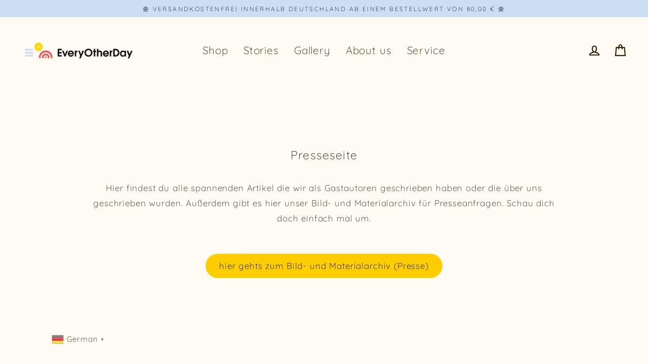

--- FILE ---
content_type: text/html; charset=utf-8
request_url: https://www.everyotherday.de/pages/press
body_size: 61856
content:
<!doctype html>
<html class="no-js" lang="de" dir="ltr">
<head>







  <meta charset="utf-8">
  <meta http-equiv="X-UA-Compatible" content="IE=edge">
  <meta name="viewport" content="width=device-width,initial-scale=1">
  <meta name="theme-color" content="#ffce00">

  
  <link rel="canonical" href="https://www.everyotherday.de/pages/press">
  <link rel="preconnect" href="https://cdn.shopify.com">
  <link rel="preconnect" href="https://fonts.shopifycdn.com">
  <link rel="dns-prefetch" href="https://productreviews.shopifycdn.com">
  <link rel="dns-prefetch" href="https://ajax.googleapis.com">
  <link rel="dns-prefetch" href="https://maps.googleapis.com">
  <link rel="dns-prefetch" href="https://maps.gstatic.com"><link rel="shortcut icon" href="//www.everyotherday.de/cdn/shop/files/Flavicon_fca1c06a-62b3-4c37-9a6e-295ef0a934b4_32x32.png?v=1660506861" type="image/png" /><title>Presse
&ndash; everyotherday.de
</title>
<meta name="description" content="Presse über EveryOtherDay - Sammlung von Artikeln in Medien die über das moderne Design Label aus München berichten."><meta property="og:site_name" content="everyotherday.de">
  <meta property="og:url" content="https://www.everyotherday.de/pages/press">
  <meta property="og:title" content="Presse">
  <meta property="og:type" content="website">
  <meta property="og:description" content="Presse über EveryOtherDay - Sammlung von Artikeln in Medien die über das moderne Design Label aus München berichten.">
  
  <meta name="twitter:site" content="@">
  <meta name="twitter:card" content="summary_large_image">
  <meta name="twitter:title" content="Presse">
  <meta name="twitter:description" content="Presse über EveryOtherDay - Sammlung von Artikeln in Medien die über das moderne Design Label aus München berichten.">
<script>window.performance && window.performance.mark && window.performance.mark('shopify.content_for_header.start');</script><meta name="google-site-verification" content="MxYgEKbFyoDtzjK1x3NGmkTxlxZBawT5wemFzXk-tE0">
<meta name="facebook-domain-verification" content="zmfvbeney2mvyg14kxkcr7964tgnw1">
<meta id="shopify-digital-wallet" name="shopify-digital-wallet" content="/42700341416/digital_wallets/dialog">
<meta name="shopify-checkout-api-token" content="2aa2a350b19a5e7696b63f8f85daa39c">
<meta id="in-context-paypal-metadata" data-shop-id="42700341416" data-venmo-supported="false" data-environment="production" data-locale="de_DE" data-paypal-v4="true" data-currency="EUR">
<script async="async" src="/checkouts/internal/preloads.js?locale=de-DE"></script>
<link rel="preconnect" href="https://shop.app" crossorigin="anonymous">
<script async="async" src="https://shop.app/checkouts/internal/preloads.js?locale=de-DE&shop_id=42700341416" crossorigin="anonymous"></script>
<script id="apple-pay-shop-capabilities" type="application/json">{"shopId":42700341416,"countryCode":"DE","currencyCode":"EUR","merchantCapabilities":["supports3DS"],"merchantId":"gid:\/\/shopify\/Shop\/42700341416","merchantName":"everyotherday.de","requiredBillingContactFields":["postalAddress","email","phone"],"requiredShippingContactFields":["postalAddress","email","phone"],"shippingType":"shipping","supportedNetworks":["visa","maestro","masterCard","amex"],"total":{"type":"pending","label":"everyotherday.de","amount":"1.00"},"shopifyPaymentsEnabled":true,"supportsSubscriptions":true}</script>
<script id="shopify-features" type="application/json">{"accessToken":"2aa2a350b19a5e7696b63f8f85daa39c","betas":["rich-media-storefront-analytics"],"domain":"www.everyotherday.de","predictiveSearch":true,"shopId":42700341416,"locale":"de"}</script>
<script>var Shopify = Shopify || {};
Shopify.shop = "everyoday-de.myshopify.com";
Shopify.locale = "de";
Shopify.currency = {"active":"EUR","rate":"1.0"};
Shopify.country = "DE";
Shopify.theme = {"name":"Streamline - Neue Version","id":129981022376,"schema_name":"Streamline","schema_version":"4.4.2","theme_store_id":872,"role":"main"};
Shopify.theme.handle = "null";
Shopify.theme.style = {"id":null,"handle":null};
Shopify.cdnHost = "www.everyotherday.de/cdn";
Shopify.routes = Shopify.routes || {};
Shopify.routes.root = "/";</script>
<script type="module">!function(o){(o.Shopify=o.Shopify||{}).modules=!0}(window);</script>
<script>!function(o){function n(){var o=[];function n(){o.push(Array.prototype.slice.apply(arguments))}return n.q=o,n}var t=o.Shopify=o.Shopify||{};t.loadFeatures=n(),t.autoloadFeatures=n()}(window);</script>
<script>
  window.ShopifyPay = window.ShopifyPay || {};
  window.ShopifyPay.apiHost = "shop.app\/pay";
  window.ShopifyPay.redirectState = null;
</script>
<script id="shop-js-analytics" type="application/json">{"pageType":"page"}</script>
<script defer="defer" async type="module" src="//www.everyotherday.de/cdn/shopifycloud/shop-js/modules/v2/client.init-shop-cart-sync_D96QZrIF.de.esm.js"></script>
<script defer="defer" async type="module" src="//www.everyotherday.de/cdn/shopifycloud/shop-js/modules/v2/chunk.common_SV6uigsF.esm.js"></script>
<script type="module">
  await import("//www.everyotherday.de/cdn/shopifycloud/shop-js/modules/v2/client.init-shop-cart-sync_D96QZrIF.de.esm.js");
await import("//www.everyotherday.de/cdn/shopifycloud/shop-js/modules/v2/chunk.common_SV6uigsF.esm.js");

  window.Shopify.SignInWithShop?.initShopCartSync?.({"fedCMEnabled":true,"windoidEnabled":true});

</script>
<script>
  window.Shopify = window.Shopify || {};
  if (!window.Shopify.featureAssets) window.Shopify.featureAssets = {};
  window.Shopify.featureAssets['shop-js'] = {"shop-cart-sync":["modules/v2/client.shop-cart-sync_D9v5EJ5H.de.esm.js","modules/v2/chunk.common_SV6uigsF.esm.js"],"init-fed-cm":["modules/v2/client.init-fed-cm_DlbV7VrN.de.esm.js","modules/v2/chunk.common_SV6uigsF.esm.js"],"shop-button":["modules/v2/client.shop-button_7yN-YEo8.de.esm.js","modules/v2/chunk.common_SV6uigsF.esm.js"],"shop-cash-offers":["modules/v2/client.shop-cash-offers_CZ39C1VE.de.esm.js","modules/v2/chunk.common_SV6uigsF.esm.js","modules/v2/chunk.modal_CqlMJe-n.esm.js"],"init-windoid":["modules/v2/client.init-windoid_CPAVU_59.de.esm.js","modules/v2/chunk.common_SV6uigsF.esm.js"],"init-shop-email-lookup-coordinator":["modules/v2/client.init-shop-email-lookup-coordinator_BE78sutm.de.esm.js","modules/v2/chunk.common_SV6uigsF.esm.js"],"shop-toast-manager":["modules/v2/client.shop-toast-manager_Dc8Kqo2D.de.esm.js","modules/v2/chunk.common_SV6uigsF.esm.js"],"shop-login-button":["modules/v2/client.shop-login-button_CdH6DD4B.de.esm.js","modules/v2/chunk.common_SV6uigsF.esm.js","modules/v2/chunk.modal_CqlMJe-n.esm.js"],"avatar":["modules/v2/client.avatar_BTnouDA3.de.esm.js"],"pay-button":["modules/v2/client.pay-button_BaMaWndh.de.esm.js","modules/v2/chunk.common_SV6uigsF.esm.js"],"init-shop-cart-sync":["modules/v2/client.init-shop-cart-sync_D96QZrIF.de.esm.js","modules/v2/chunk.common_SV6uigsF.esm.js"],"init-customer-accounts":["modules/v2/client.init-customer-accounts_DPOSv1Vm.de.esm.js","modules/v2/client.shop-login-button_CdH6DD4B.de.esm.js","modules/v2/chunk.common_SV6uigsF.esm.js","modules/v2/chunk.modal_CqlMJe-n.esm.js"],"init-shop-for-new-customer-accounts":["modules/v2/client.init-shop-for-new-customer-accounts_CQXgmjbo.de.esm.js","modules/v2/client.shop-login-button_CdH6DD4B.de.esm.js","modules/v2/chunk.common_SV6uigsF.esm.js","modules/v2/chunk.modal_CqlMJe-n.esm.js"],"init-customer-accounts-sign-up":["modules/v2/client.init-customer-accounts-sign-up_BxD8dlgd.de.esm.js","modules/v2/client.shop-login-button_CdH6DD4B.de.esm.js","modules/v2/chunk.common_SV6uigsF.esm.js","modules/v2/chunk.modal_CqlMJe-n.esm.js"],"checkout-modal":["modules/v2/client.checkout-modal_CKh-sfKU.de.esm.js","modules/v2/chunk.common_SV6uigsF.esm.js","modules/v2/chunk.modal_CqlMJe-n.esm.js"],"shop-follow-button":["modules/v2/client.shop-follow-button_CTvrvDxo.de.esm.js","modules/v2/chunk.common_SV6uigsF.esm.js","modules/v2/chunk.modal_CqlMJe-n.esm.js"],"lead-capture":["modules/v2/client.lead-capture_CuieyBjh.de.esm.js","modules/v2/chunk.common_SV6uigsF.esm.js","modules/v2/chunk.modal_CqlMJe-n.esm.js"],"shop-login":["modules/v2/client.shop-login_D_5Nijtq.de.esm.js","modules/v2/chunk.common_SV6uigsF.esm.js","modules/v2/chunk.modal_CqlMJe-n.esm.js"],"payment-terms":["modules/v2/client.payment-terms_B0kyqrWX.de.esm.js","modules/v2/chunk.common_SV6uigsF.esm.js","modules/v2/chunk.modal_CqlMJe-n.esm.js"]};
</script>
<script>(function() {
  var isLoaded = false;
  function asyncLoad() {
    if (isLoaded) return;
    isLoaded = true;
    var urls = ["https:\/\/gtranslate.io\/shopify\/gtranslate.js?shop=everyoday-de.myshopify.com"];
    for (var i = 0; i < urls.length; i++) {
      var s = document.createElement('script');
      s.type = 'text/javascript';
      s.async = true;
      s.src = urls[i];
      var x = document.getElementsByTagName('script')[0];
      x.parentNode.insertBefore(s, x);
    }
  };
  if(window.attachEvent) {
    window.attachEvent('onload', asyncLoad);
  } else {
    window.addEventListener('load', asyncLoad, false);
  }
})();</script>
<script id="__st">var __st={"a":42700341416,"offset":3600,"reqid":"85670b76-9962-45af-ba32-4da081bbb6f4-1768357611","pageurl":"www.everyotherday.de\/pages\/press","s":"pages-90810319016","u":"37d02373be58","p":"page","rtyp":"page","rid":90810319016};</script>
<script>window.ShopifyPaypalV4VisibilityTracking = true;</script>
<script id="captcha-bootstrap">!function(){'use strict';const t='contact',e='account',n='new_comment',o=[[t,t],['blogs',n],['comments',n],[t,'customer']],c=[[e,'customer_login'],[e,'guest_login'],[e,'recover_customer_password'],[e,'create_customer']],r=t=>t.map((([t,e])=>`form[action*='/${t}']:not([data-nocaptcha='true']) input[name='form_type'][value='${e}']`)).join(','),a=t=>()=>t?[...document.querySelectorAll(t)].map((t=>t.form)):[];function s(){const t=[...o],e=r(t);return a(e)}const i='password',u='form_key',d=['recaptcha-v3-token','g-recaptcha-response','h-captcha-response',i],f=()=>{try{return window.sessionStorage}catch{return}},m='__shopify_v',_=t=>t.elements[u];function p(t,e,n=!1){try{const o=window.sessionStorage,c=JSON.parse(o.getItem(e)),{data:r}=function(t){const{data:e,action:n}=t;return t[m]||n?{data:e,action:n}:{data:t,action:n}}(c);for(const[e,n]of Object.entries(r))t.elements[e]&&(t.elements[e].value=n);n&&o.removeItem(e)}catch(o){console.error('form repopulation failed',{error:o})}}const l='form_type',E='cptcha';function T(t){t.dataset[E]=!0}const w=window,h=w.document,L='Shopify',v='ce_forms',y='captcha';let A=!1;((t,e)=>{const n=(g='f06e6c50-85a8-45c8-87d0-21a2b65856fe',I='https://cdn.shopify.com/shopifycloud/storefront-forms-hcaptcha/ce_storefront_forms_captcha_hcaptcha.v1.5.2.iife.js',D={infoText:'Durch hCaptcha geschützt',privacyText:'Datenschutz',termsText:'Allgemeine Geschäftsbedingungen'},(t,e,n)=>{const o=w[L][v],c=o.bindForm;if(c)return c(t,g,e,D).then(n);var r;o.q.push([[t,g,e,D],n]),r=I,A||(h.body.append(Object.assign(h.createElement('script'),{id:'captcha-provider',async:!0,src:r})),A=!0)});var g,I,D;w[L]=w[L]||{},w[L][v]=w[L][v]||{},w[L][v].q=[],w[L][y]=w[L][y]||{},w[L][y].protect=function(t,e){n(t,void 0,e),T(t)},Object.freeze(w[L][y]),function(t,e,n,w,h,L){const[v,y,A,g]=function(t,e,n){const i=e?o:[],u=t?c:[],d=[...i,...u],f=r(d),m=r(i),_=r(d.filter((([t,e])=>n.includes(e))));return[a(f),a(m),a(_),s()]}(w,h,L),I=t=>{const e=t.target;return e instanceof HTMLFormElement?e:e&&e.form},D=t=>v().includes(t);t.addEventListener('submit',(t=>{const e=I(t);if(!e)return;const n=D(e)&&!e.dataset.hcaptchaBound&&!e.dataset.recaptchaBound,o=_(e),c=g().includes(e)&&(!o||!o.value);(n||c)&&t.preventDefault(),c&&!n&&(function(t){try{if(!f())return;!function(t){const e=f();if(!e)return;const n=_(t);if(!n)return;const o=n.value;o&&e.removeItem(o)}(t);const e=Array.from(Array(32),(()=>Math.random().toString(36)[2])).join('');!function(t,e){_(t)||t.append(Object.assign(document.createElement('input'),{type:'hidden',name:u})),t.elements[u].value=e}(t,e),function(t,e){const n=f();if(!n)return;const o=[...t.querySelectorAll(`input[type='${i}']`)].map((({name:t})=>t)),c=[...d,...o],r={};for(const[a,s]of new FormData(t).entries())c.includes(a)||(r[a]=s);n.setItem(e,JSON.stringify({[m]:1,action:t.action,data:r}))}(t,e)}catch(e){console.error('failed to persist form',e)}}(e),e.submit())}));const S=(t,e)=>{t&&!t.dataset[E]&&(n(t,e.some((e=>e===t))),T(t))};for(const o of['focusin','change'])t.addEventListener(o,(t=>{const e=I(t);D(e)&&S(e,y())}));const B=e.get('form_key'),M=e.get(l),P=B&&M;t.addEventListener('DOMContentLoaded',(()=>{const t=y();if(P)for(const e of t)e.elements[l].value===M&&p(e,B);[...new Set([...A(),...v().filter((t=>'true'===t.dataset.shopifyCaptcha))])].forEach((e=>S(e,t)))}))}(h,new URLSearchParams(w.location.search),n,t,e,['guest_login'])})(!0,!0)}();</script>
<script integrity="sha256-4kQ18oKyAcykRKYeNunJcIwy7WH5gtpwJnB7kiuLZ1E=" data-source-attribution="shopify.loadfeatures" defer="defer" src="//www.everyotherday.de/cdn/shopifycloud/storefront/assets/storefront/load_feature-a0a9edcb.js" crossorigin="anonymous"></script>
<script crossorigin="anonymous" defer="defer" src="//www.everyotherday.de/cdn/shopifycloud/storefront/assets/shopify_pay/storefront-65b4c6d7.js?v=20250812"></script>
<script data-source-attribution="shopify.dynamic_checkout.dynamic.init">var Shopify=Shopify||{};Shopify.PaymentButton=Shopify.PaymentButton||{isStorefrontPortableWallets:!0,init:function(){window.Shopify.PaymentButton.init=function(){};var t=document.createElement("script");t.src="https://www.everyotherday.de/cdn/shopifycloud/portable-wallets/latest/portable-wallets.de.js",t.type="module",document.head.appendChild(t)}};
</script>
<script data-source-attribution="shopify.dynamic_checkout.buyer_consent">
  function portableWalletsHideBuyerConsent(e){var t=document.getElementById("shopify-buyer-consent"),n=document.getElementById("shopify-subscription-policy-button");t&&n&&(t.classList.add("hidden"),t.setAttribute("aria-hidden","true"),n.removeEventListener("click",e))}function portableWalletsShowBuyerConsent(e){var t=document.getElementById("shopify-buyer-consent"),n=document.getElementById("shopify-subscription-policy-button");t&&n&&(t.classList.remove("hidden"),t.removeAttribute("aria-hidden"),n.addEventListener("click",e))}window.Shopify?.PaymentButton&&(window.Shopify.PaymentButton.hideBuyerConsent=portableWalletsHideBuyerConsent,window.Shopify.PaymentButton.showBuyerConsent=portableWalletsShowBuyerConsent);
</script>
<script data-source-attribution="shopify.dynamic_checkout.cart.bootstrap">document.addEventListener("DOMContentLoaded",(function(){function t(){return document.querySelector("shopify-accelerated-checkout-cart, shopify-accelerated-checkout")}if(t())Shopify.PaymentButton.init();else{new MutationObserver((function(e,n){t()&&(Shopify.PaymentButton.init(),n.disconnect())})).observe(document.body,{childList:!0,subtree:!0})}}));
</script>
<link id="shopify-accelerated-checkout-styles" rel="stylesheet" media="screen" href="https://www.everyotherday.de/cdn/shopifycloud/portable-wallets/latest/accelerated-checkout-backwards-compat.css" crossorigin="anonymous">
<style id="shopify-accelerated-checkout-cart">
        #shopify-buyer-consent {
  margin-top: 1em;
  display: inline-block;
  width: 100%;
}

#shopify-buyer-consent.hidden {
  display: none;
}

#shopify-subscription-policy-button {
  background: none;
  border: none;
  padding: 0;
  text-decoration: underline;
  font-size: inherit;
  cursor: pointer;
}

#shopify-subscription-policy-button::before {
  box-shadow: none;
}

      </style>

<script>window.performance && window.performance.mark && window.performance.mark('shopify.content_for_header.end');</script>

  <script>
    var theme = {
      stylesheet: "//www.everyotherday.de/cdn/shop/t/6/assets/theme.css?v=47907566621976246701719344416",
      template: "page.presse",
      routes: {
        home: "/",
        cart: "/cart.js",
        cartPage: "/cart",
        cartAdd: "/cart/add.js",
        cartChange: "/cart/change.js"
      },
      strings: {
        addToCart: "In den Einkaufswagen legen",
        soldOut: "Ausverkauft",
        unavailable: "Nicht verfügbar",
        regularPrice: "Normaler Preis",
        salePrice: "Sonderpreis",
        inStockLabel: "Auf Lager",
        stockLabel: "",
        willNotShipUntil: "Wird nach dem [date] versendet",
        willBeInStockAfter: "Wird nach dem [date] auf Lager sein",
        waitingForStock: "Inventar auf dem Weg",
        cartItems: "[count] Artikel",
        cartConfirmDelete: "Sind Sie sicher, dass Sie diesen Artikel entfernen?",
        cartTermsConfirmation: "Sie müssen den Verkaufsbedingungen zustimmen, um auszuchecken"
      },
      settings: {
        dynamicVariantsEnable: true,
        cartType: "drawer",
        isCustomerTemplate: false,
        moneyFormat: "€{{amount_with_comma_separator}}",
        quickView: false,
        hoverProductGrid: true,
        themeName: 'Streamline',
        themeVersion: "4.4.2"
      }
    };

    document.documentElement.className = document.documentElement.className.replace('no-js', 'js');
  </script><style data-shopify>:root {
    --typeHeaderPrimary: Poppins;
    --typeHeaderFallback: sans-serif;
    --typeHeaderSize: 35px;
    --typeHeaderStyle: normal;
    --typeHeaderWeight: 600;
    --typeHeaderLineHeight: 1;
    --typeHeaderSpacing: 0.0em;

    --typeBasePrimary:Quicksand;
    --typeBaseFallback:sans-serif;
    --typeBaseSize: 17px;
    --typeBaseWeight: 300;
    --typeBaseStyle: normal;
    --typeBaseSpacing: 0.05em;
    --typeBaseLineHeight: 1.8;

    
      --buttonRadius: 35px;
    

    --iconWeight: 5px;
    --iconLinecaps: miter;
  }

  

  .hero {
    background-image: linear-gradient(100deg, #000000 40%, #212121 63%, #000000 79%);
  }

  .placeholder-content,
  .image-wrap,
  .skrim__link,
  .pswp__img--placeholder {
    background-image: linear-gradient(100deg, #ffffff 40%, #f7f7f7 63%, #ffffff 79%);
  }</style><style>
  @font-face {
  font-family: Poppins;
  font-weight: 600;
  font-style: normal;
  font-display: swap;
  src: url("//www.everyotherday.de/cdn/fonts/poppins/poppins_n6.aa29d4918bc243723d56b59572e18228ed0786f6.woff2") format("woff2"),
       url("//www.everyotherday.de/cdn/fonts/poppins/poppins_n6.5f815d845fe073750885d5b7e619ee00e8111208.woff") format("woff");
}

  @font-face {
  font-family: Quicksand;
  font-weight: 300;
  font-style: normal;
  font-display: swap;
  src: url("//www.everyotherday.de/cdn/fonts/quicksand/quicksand_n3.c2ef0e492caecbdb8e327c69b68cd550e0c0f353.woff2") format("woff2"),
       url("//www.everyotherday.de/cdn/fonts/quicksand/quicksand_n3.a05833ef989fa46d75b96396c21ab4abf30abf2e.woff") format("woff");
}


  @font-face {
  font-family: Quicksand;
  font-weight: 400;
  font-style: normal;
  font-display: swap;
  src: url("//www.everyotherday.de/cdn/fonts/quicksand/quicksand_n4.bf8322a9d1da765aa396ad7b6eeb81930a6214de.woff2") format("woff2"),
       url("//www.everyotherday.de/cdn/fonts/quicksand/quicksand_n4.fa4cbd232d3483059e72b11f7239959a64c98426.woff") format("woff");
}

  
  

  body,
  input,
  textarea,
  button,
  select {
    -webkit-font-smoothing: antialiased;
    -webkit-text-size-adjust: 100%;
    text-rendering: optimizeSpeed;
    font-family: var(--typeBasePrimary), var(--typeBaseFallback);
    font-size: calc(var(--typeBaseSize) * 0.85);
    font-weight: var(--typeBaseWeight);
    font-style: var(--typeBaseStyle);
    letter-spacing: var(--typeBaseSpacing);
    line-height: var(--typeBaseLineHeight);
  }

  @media only screen and (min-width: 769px) {
    body,
    input,
    textarea,
    button,
    select {
      font-size: var(--typeBaseSize);
    }
  }

  .page-container,
  .overscroll-loader {
    display: none;
  }

  h1, .h1,
  h3, .h3,
  h4, .h4,
  h5, .h5,
  h6, .h6,
  .section-header__title,
  .spr-header-title.spr-header-title {
    font-family: var(--typeHeaderPrimary), var(--typeHeaderFallback);
    font-weight: var(--typeHeaderWeight);
    font-style: normal;
    letter-spacing: var(--typeHeaderSpacing);
    line-height: var(--typeHeaderLineHeight);
    word-break: break-word;

    
  }

  h2, .h2 {
    font-family: var(--typeBasePrimary), var(--typeBaseFallback);
    font-weight: var(--typeBaseWeight);
    letter-spacing: var(--typeBaseSpacing);
    line-height: var(--typeBaseLineHeight);
  }

  
  @keyframes pulse-fade {
    0% {
      opacity: 0;
    }
    50% {
      opacity: 1;
    }
    100% {
      opacity: 0;
    }
  }

  .splash-screen {
    box-sizing: border-box;
    display: flex;
    position: fixed;
    left: 0;
    top: 0;
    right: 0;
    bottom: 0;
    align-items: center;
    justify-content: center;
    z-index: 10001;
    background-color: #fffbf2;
  }

  .splash-screen__loader {
    max-width: 200px;
  }

  @media only screen and (min-width: 769px) {
    .splash-screen__loader {
      max-width: 300px;
    }
  }

  .splash-screen img {
    display: block;
    max-width: 100%;
    border: 0 none;
    animation: pulse-fade 0.4s infinite linear;
  }

  .loader-text {
    letter-spacing: 0.2em;
    font-size: 1.5em;
    text-transform: uppercase;
    animation: pulse-fade 0.4s infinite linear;
  }

  .loader-logo {
    display: none;
    position: fixed;
    left: 0;
    top: 0;
    right: 0;
    bottom: 0;
    align-items: center;
    justify-content: center;
    background-color: #fffbf2;
    z-index: 6000;
  }

  .loader-logo__img {
    display: block;
  }

  .transition-body {
    opacity: 0;
  }

  .btn--loading span:after {
    content: "Wird geladen";
  }
</style>
<link href="//www.everyotherday.de/cdn/shop/t/6/assets/theme.css?v=47907566621976246701719344416" rel="stylesheet" type="text/css" media="all" />

  <script src="//www.everyotherday.de/cdn/shop/t/6/assets/vendor-v6.js" defer="defer"></script><link rel="stylesheet" href="//www.everyotherday.de/cdn/shop/t/6/assets/country-flags.css"><script src="//www.everyotherday.de/cdn/shop/t/6/assets/theme.js?v=76476196109077772621649710242" defer="defer"></script><!-- "snippets/weglot_hreftags.liquid" was not rendered, the associated app was uninstalled -->
<!-- "snippets/weglot_switcher.liquid" was not rendered, the associated app was uninstalled -->

  
<!-- Google Tag Manager -->
<script>(function(w,d,s,l,i){w[l]=w[l]||[];w[l].push({'gtm.start':
new Date().getTime(),event:'gtm.js'});var f=d.getElementsByTagName(s)[0],
j=d.createElement(s),dl=l!='dataLayer'?'&l='+l:'';j.async=true;j.src=
'https://www.googletagmanager.com/gtm.js?id='+i+dl;f.parentNode.insertBefore(j,f);
})(window,document,'script','dataLayer','GTM-TV4T6Q9');</script>
<!-- End Google Tag Manager -->

<!-- BEGIN app block: shopify://apps/complianz-gdpr-cookie-consent/blocks/bc-block/e49729f0-d37d-4e24-ac65-e0e2f472ac27 -->

    
    
    

    
    
        <script>
            var sDomain = location.host;
            (function(){
                window.thirdPartyScriptDefinition = [
                    
                ]
            })();(()=>{
                var sDomain=location.host;
                const __useGoogleConsentMode =false;
                const __whiteListForConsentMode =[];
                const __dataLayerName ='';
                (()=>{var i={z:"thirdPartyScriptDefinition",o:"Shopify",c:"analytics",d:"publish",i:"src",l:"provider",p:"type_0",y:"type_1",f:"type_2",n:"true",a:"length",r:"detail",A:"Proxy",j:"setInterval",F:"clearInterval",g:"find",X:"filter",G:"forEach",H:"splice",Z:"hasOwnProperty",M:"addEventListener",u:"includes",h:"push",_:"cookie",P:"set",O:"get",s:"gtag",D:"ad_storage",I:"ad_user_data",T:"ad_personalization",b:"analytics_storage",x:"functionality_storage",C:"personalization_storage",L:"security_storage",R:"wait_for_update",k:"consent",U:"default",q:"ads_data_redaction",B:"google_consent_mode",J:"dataLayer",e:"granted",t:"denied",Q:"update",V:"GDPR_LC:userConsentSetting",W:1500,m:null},o={[i.D]:i.t,[i.I]:i.t,[i.T]:i.t,[i.b]:i.t,[i.x]:i.t,[i.C]:i.t,[i.L]:i.t,[i.R]:i.W};((a,l,t,f,p=[],c=t.J)=>{let y=function(r,e){return!!r[t.g](n=>!!n&&!!e&&n[t.i]&&e[t.i]&&n[t.i]===e[t.i]&&n[t._]===e[t._])},g=r=>f?!!p[t.g](e=>{if(typeof r[t.i]=="string")return r[t.i][t.u](e);if(typeof r[t.l]=="string")return r[t.l][t.u](e)}):!1,u=function(r){let e=[];for(let s=0;s<r[t.a];s++)r[s]||e[t.h](s);let n=r[t.a]-e[t.a];return e[t.G](s=>r[t.H](s,1)),n},d=[],h={[t.P]:(r,e,n,s)=>{let _=u(r);return e===t.a?r[t.a]=_:n!=null&&(y(r,n)||g(n)||(d[e]=n)),!0},[t.O]:(r,e)=>r[e]};if(a[t.z]=new a[t.A](d,h),f){a[c]=a[c]||[],a[t.s]=function(...n){a[c][t.h](n)},a[t.s](t.k,t.U,{...o}),a[t.s](t.P,t.q,!0);let r=a[t.j](()=>{!!a[t.o]&&!!a[t.o][t.c]&&!!a[t.o][t.c][t.d]&&(a[t.F](r),a[t.o][t.c][t.d](t.B,{...o}))},5),e=n=>{Date.now()-t.m<50||(t.m=Date.now(),o[t.D]=n[t.r][t.f][t.n]?t.e:t.t,o[t.I]=n[t.r][t.f][t.n]?t.e:t.t,o[t.T]=n[t.r][t.f][t.n]?t.e:t.t,o[t.b]=n[t.r][t.y][t.n]?t.e:t.t,o[t.x]=n[t.r][t.p][t.n]?t.e:t.t,o[t.C]=n[t.r][t.y][t.n]?t.e:t.t,o[t.L]=n[t.r][t.p][t.n]?t.e:t.t,a[t.s](t.k,t.Q,{...o}))};l[t.M](t.V,e)}})(window,document,i,__useGoogleConsentMode,__whiteListForConsentMode,__dataLayerName);})();
                const definitions = [];
                definitions.length > 0 && window.thirdPartyScriptDefinition.push(...definitions);
                window.BC_JSON_ObjectBypass={"_ab":{"description":"Used in connection with access to admin.","path":"\/","domain":"","provider":"Shopify","type":"type_0","expires":"86400","recommendation":"0","editable":"false","deletable":"false","set":"0"},"_secure_session_id":{"description":"Used in connection with navigation through a storefront.","path":"\/","domain":"","provider":"Shopify","type":"type_0","expires":"2592000","recommendation":"0","editable":"false","deletable":"false","set":"0"},"__cfduid":{"description":"The _cfduid cookie helps Cloudflare detect malicious visitors to our Customers’ websites and minimizes blocking legitimate users.","path":"\/","domain":"","provider":"Cloudflare","type":"type_0","expires":"2592000","recommendation":"0","editable":"false","deletable":"false","set":"0"},"Cart":{"description":"Used in connection with shopping cart.","path":"\/","domain":"","provider":"Shopify","type":"type_0","expires":"1209600","recommendation":"0","editable":"false","deletable":"false","set":"0"},"cart":{"description":"Used in connection with shopping cart.","path":"\/","domain":"","provider":"Shopify","type":"type_0","expires":"1209600","recommendation":"0","editable":"false","deletable":"false","set":"0"},"cart_sig":{"description":"Used in connection with checkout.","path":"\/","domain":"","provider":"Shopify","type":"type_0","expires":"1209600","recommendation":"0","editable":"false","deletable":"false","set":"0"},"cart_ts":{"description":"Used in connection with checkout.","path":"\/","domain":"","provider":"Shopify","type":"type_0","expires":"1209600","recommendation":"0","editable":"false","deletable":"false","set":"0"},"checkout_token":{"description":"Used in connection with checkout.","path":"\/","domain":"","provider":"Shopify","type":"type_0","expires":"31536000","recommendation":"0","editable":"false","deletable":"false","set":"0"},"Secret":{"description":"Used in connection with checkout.","path":"\/","domain":"","provider":"Shopify","type":"type_0","expires":"31536000","recommendation":"0","editable":"false","deletable":"false","set":"0"},"secure_customer_sig":{"description":"Used in connection with customer login.","path":"\/","domain":"","provider":"Shopify","type":"type_0","expires":"31536000","recommendation":"0","editable":"false","deletable":"false","set":"0"},"storefront_digest":{"description":"Used in connection with customer login.","path":"\/","domain":"","provider":"Shopify","type":"type_0","expires":"31536000","recommendation":"0","editable":"false","deletable":"false","set":"0"},"_shopify_u":{"description":"Used to facilitate updating customer account information.","path":"\/","domain":"","provider":"Shopify","type":"type_0","expires":"31536000","recommendation":"0","editable":"false","deletable":"false","set":"0"},"XSRF-TOKEN":{"description":"Used in connection with GDPR legal Cookie.","path":"\/","domain":"","provider":"GDPR Legal Cookie","type":"type_0","expires":"31536000","recommendation":"0","editable":"false","deletable":"false","set":"0"},"gdpr_legal_cookie_session":{"description":"Used in connection with GDPR legal Cookie.","path":"\/","domain":"","provider":"GDPR Legal Cookie","type":"type_0","expires":"0","recommendation":"0","editable":"false","deletable":"false","set":"0"},"_bc_c_set":{"description":"Used in connection with GDPR legal Cookie.","path":"\/","domain":"","provider":"GDPR Legal Cookie","type":"type_0","expires":"2592000","recommendation":"0","editable":"false","deletable":"false","set":"0","optIn":false,"live":"1"},"_tracking_consent":{"description":"For Shopify User Consent Tracking.","path":"\/","domain":"","provider":"Shopify","type":"type_0","expires":"31536000","recommendation":"0","editable":"false","deletable":"false","set":"0"},"_orig_referrer":{"description":"Used in connection with shopping cart.","path":"\/","domain":"","provider":"Shopify","type":"type_1","expires":"1209600","recommendation":"1","editable":"true","deletable":"false","set":"1"},"_landing_page":{"description":"Track landing pages.","path":"\/","domain":"","provider":"Shopify","type":"type_1","expires":"1209600","recommendation":"1","editable":"true","deletable":"false","set":"1"},"_s":{"description":"Shopify analytics.","path":"\/","domain":"","provider":"Shopify","type":"type_1","expires":"1800","recommendation":"1","editable":"true","deletable":"false","set":"1"},"_shopify_fs":{"description":"Shopify analytics.","path":"\/","domain":"","provider":"Shopify","type":"type_1","expires":"1209600","recommendation":"1","editable":"true","deletable":"false","set":"1"},"_shopify_s":{"description":"Shopify analytics.","path":"\/","domain":"","provider":"Shopify","type":"type_1","expires":"1800","recommendation":"1","editable":"true","deletable":"false","set":"1"},"_shopify_y":{"description":"Shopify analytics.","path":"\/","domain":"","provider":"Shopify","type":"type_1","expires":"31536000","recommendation":"1","editable":"true","deletable":"false","set":"1"},"_y":{"description":"Shopify analytics.","path":"\/","domain":"","provider":"Shopify","type":"type_1","expires":"31536000","recommendation":"1","editable":"true","deletable":"false","set":"1"},"_shopify_sa_p":{"description":"Shopify analytics relating to marketing \u0026 referrals.","path":"\/","domain":"","provider":"Shopify","type":"type_1","expires":"1800","recommendation":"1","editable":"true","deletable":"false","set":"1"},"_shopify_sa_t":{"description":"Shopify analytics relating to marketing \u0026 referrals.","path":"\/","domain":"","provider":"Shopify","type":"type_1","expires":"1800","recommendation":"1","editable":"true","deletable":"false","set":"1"},"_shopify_uniq":{"description":"Shopify analytics.","path":"\/","domain":"","provider":"Shopify","type":"type_1","expires":"1800","recommendation":"1","editable":"true","deletable":"false","set":"1"},"_shopify_visit":{"description":"Shopify analytics.","path":"\/","domain":"","provider":"Shopify","type":"type_1","expires":"1800","recommendation":"1","editable":"true","deletable":"false","set":"1"},"tracked_start_checkout":{"description":"Shopify analytics relating to checkout.","path":"\/","domain":"","provider":"Shopify","type":"type_1","expires":"1800","recommendation":"1","editable":"true","deletable":"false","set":"1"},"ki_r":{"description":"Shopify analytics.","path":"\/","domain":"","provider":"Shopify","type":"type_1","expires":"1800","recommendation":"1","editable":"true","deletable":"false","set":"1"},"ki_t":{"description":"Shopify analytics.","path":"\/","domain":"","provider":"Shopify","type":"type_1","expires":"1800","recommendation":"1","editable":"true","deletable":"false","set":"1"},"ab_test_*":{"description":"Shopify analytics.","path":"\/","domain":"","provider":"Shopify","type":"type_1","expires":"1800","recommendation":"1","editable":"true","deletable":"false","set":"1"}};
                const permanentDomain = 'everyoday-de.myshopify.com';
                window.BC_GDPR_2ce3a13160348f524c8cc9={'google':[],'_bc_c_set':'customScript','customScriptsSRC':[]};
                var GDPR_LC_versionNr=202401311200;var GDPR_LC_ZLoad=function(){var defaultDefinition=[
                    // { "src": "facebook", "cookie": "fr", "provider": "facebook.com", "description": "", "expires": 7776000, "domain": "facebook.com", "declaration": 1, "group": "facebook" }, { "src": "facebook", "cookie": "_fbp", "provider": sDomain, "description": "", "expires": 7776000, "domain": sDomain, "declaration": 1, "group": "facebook" }, { "src": "google-analytics.com", "cookie": "_ga", "provider": sDomain, "description": "", "expires": 63072000, "domain": sDomain, "declaration": 1, "group": "google" }, { "src": "googletagmanager.com", "cookie": "_ga", "provider": sDomain, "description": "", "expires": 63072000, "domain": sDomain, "declaration": 1, "group": "google" }, { "src": "googletagmanager.com", "cookie": "_gid", "provider": sDomain, "description": "", "expires": 86400, "domain": sDomain, "declaration": 1, "group": "google" }, { "src": "googletagmanager.com", "cookie": "_gat", "provider": sDomain, "description": "", "expires": 86400, "domain": sDomain, "declaration": 1, "group": "google" }, { "src": "googleadservices.com", "cookie": "IDE", "provider": sDomain, "description": "", "expires": 63072000, "domain": sDomain, "declaration": 2, "group": "google Ads" }
                ]; if (window.thirdPartyScriptDefinition ===undefined) { window.thirdPartyScriptDefinition=[]; defaultDefinition.forEach(function (value) { window.thirdPartyScriptDefinition.push(value) }) } else { var exist=false; defaultDefinition.forEach(function (script) { window.thirdPartyScriptDefinition.forEach(function (value) { if (value.src ===script.src && value.cookie ===script.cookie) { exist=true } }); if (!exist) { window.thirdPartyScriptDefinition.push(script) } }) } (function polyfill(){if (!Array.from) { Array.from=(function(){var toStr=Object.prototype.toString; var isCallable=function (fn) { return typeof fn ==='function' || toStr.call(fn) ==='[object Function]' }; var toInteger=function (value) { var number=Number(value); if (isNaN(number)) { return 0 } if (number ===0 || !isFinite(number)) { return number } return (number > 0 ? 1 : -1) * Math.floor(Math.abs(number)) }; var maxSafeInteger=Math.pow(2, 53) - 1; var toLength=function (value) { var len=toInteger(value); return Math.min(Math.max(len, 0), maxSafeInteger) }; return function from(arrayLike) { var C=this; var items=Object(arrayLike); if (arrayLike ==null) { throw new TypeError('Array.from requires an array-like object - not null or undefined') } var mapFn=arguments.length > 1 ? arguments[1] : void undefined; var T; if (typeof mapFn !=='undefined') { if (!isCallable(mapFn)) { throw new TypeError('Array.from: when provided, the second argument must be a function') } if (arguments.length > 2) { T=arguments[2] } } var len=toLength(items.length); var A=isCallable(C) ? Object(new C(len)) : new Array(len); var k=0; var kValue; while (k < len) { kValue=items[k]; if (mapFn) { A[k]=typeof T ==='undefined' ? mapFn(kValue, k) : mapFn.call(T, kValue, k) } else { A[k]=kValue } k +=1 } A.length=len; return A } }()) } })(); var shopifyCookies={ '_s': !1, '_shopify_fs': !1, '_shopify_s': !1, '_shopify_y': !1, '_y': !1, '_shopify_sa_p': !1, '_shopify_sa_t': !1, '_shopify_uniq': !1, '_shopify_visit': !1, 'tracked_start_checkout': !1, 'bc_trekkie_fbp_custom': !1 }; function GDPR_LC_Token(){var getToken={ "tokenLength": 8, "ranToken": '', "randomize": function(){return Math.random().toString(32).substr(2) }, "generate": function(){while (this.ranToken.length <=this.tokenLength) { this.ranToken +=this.randomize() } this.ranToken=permanentDomain + Date.now() + this.ranToken; return btoa(this.ranToken) }, "get": function(){return this.generate() } }; return getToken.get() }; function getCookieValue(a) { var b=document.cookie.match('(^|;)\\s*' + a + '\\s*=\\s*([^;]+)'); return b ? b.pop() : false }; function loadCookieSettings(sessID) { return; var script=document.createElement('script'); script.src='https://cookieapp-staging.beeclever.app/get-cookie-setting?shopify_domain=permanentDomain&token=' + sessID; script.async=false; document.head.appendChild(script); script.addEventListener('load', function(){console.log('UserData loaded') }) };(function setUserCookieData(){window.GDPR_LC_Sess_ID_Name="GDPR_LC_SESS_ID"; window.GDPR_LC_Sess_ID=getCookieValue(window.GDPR_LC_Sess_ID_Name); if (window.GDPR_LC_Sess_ID) { loadCookieSettings(window.GDPR_LC_Sess_ID) } else { window.GDPR_LC_Sess_ID=GDPR_LC_Token() } })(); function setBC_GDPR_LEGAL_custom_cookies(){window['BC_GDPR_LEGAL_custom_cookies']=window['BC_GDPR_LEGAL_custom_cookies'] || {}; window['BC_GDPR_LEGAL_custom_cookies']['list']=window['BC_GDPR_LEGAL_custom_cookies']['list'] || {}; if ('GDPR_legal_cookie' in localStorage) { window['BC_GDPR_LEGAL_custom_cookies']['list']=JSON.parse(window.localStorage.getItem('GDPR_legal_cookie')) } };setBC_GDPR_LEGAL_custom_cookies(); (function(){var hasConsent=!1; Array.from(Object.keys(window['BC_GDPR_LEGAL_custom_cookies']['list'])).forEach(function (c) { if (shopifyCookies.hasOwnProperty(c) && window['BC_GDPR_LEGAL_custom_cookies']['list'][c].userSetting) { hasConsent=!0 } }); var wt=window.trekkie, ws=window.ShopifyAnalytics; if (!hasConsent && wt !==undefined) { wt=[], wt.integrations=wt.integrations || !0, ws=ws.lib=ws.meta=ws.meta.page={}, ws.lib.track=function(){} } })(); window.bc_tagManagerTasks={ "bc_tgm_aw": "google", "bc_tgm_gtm": "google", "bc_tgm_ua": "google", "bc_tgm_fbp": "facebook", "any": "any", "_bc_c_set": "customScript" }; var wl=whiteList=["recaptcha", "notifications.google"]; var GDPR_LC_scriptPath='gdpr-legal-cookie.beeclever.app'; if (window.GDPR_LC_Beta_activate !==undefined && window.GDPR_LC_Beta_activate) { GDPR_LC_scriptPath='cookieapp-staging.beeclever.app' } wl.push(GDPR_LC_scriptPath); var checkIsBlackListed=function (src) { setBC_GDPR_LEGAL_custom_cookies(); if (src ===null) { return null } if (!!window.TrustedScriptURL && src instanceof TrustedScriptURL) { src=src.toString() } var r=!1; for (var x=thirdPartyScriptDefinition.length - 1; x >=0; x--) { var bSrc=thirdPartyScriptDefinition[x]['src']; if (src.indexOf(bSrc) !==-1 && src.toLowerCase().indexOf('jquery') ===-1) { r=x } } wl.forEach(function (wSrc) { if (src.indexOf(wSrc) !==-1) { r=false } }); if (r !==false) { function getTCookieName(name, index) { var tCookieObject=thirdPartyScriptDefinition[index]; if (tCookieObject !==undefined) { var cookies=[]; thirdPartyScriptDefinition.forEach(function (cookie) { if (cookie['src'] ===tCookieObject['src']) { cookies.push(cookie) } }); var tCookieName=tCookieObject['cookie']; if (tCookieObject['domain'] !==document.location.host) { tCookieName=tCookieObject['cookie'] + '$%bc%$' + tCookieObject['domain'] } if (tCookieName ===name && tCookieObject['domain'] ===window['BC_GDPR_LEGAL_custom_cookies']['list'][name]['domain']) { if (window['BC_GDPR_LEGAL_custom_cookies']['list'][name]['userSetting']) { index=!1 } } cookies.forEach(function (cookie) { if (window['BC_GDPR_LEGAL_custom_cookies']['list'][cookie['cookie']] !==undefined && window['BC_GDPR_LEGAL_custom_cookies']['list'][cookie['cookie']]['userSetting']) { index=!1 } }); return index } return !1 };var cookieListKeys=Array.from(Object.keys(window['BC_GDPR_LEGAL_custom_cookies']['list'])); if (cookieListKeys.length > 0) { Array.from(Object.keys(window['BC_GDPR_LEGAL_custom_cookies']['list'])).forEach(function (cookieName) { r=getTCookieName(cookieName.toString(), r) }) } else { for (var x=thirdPartyScriptDefinition.length - 1; x >=0; x--) { var tCookie=thirdPartyScriptDefinition[x]; if (src.indexOf(tCookie['src']) !==-1) { r=tCookie['cookie'] + '$%bc%$' + tCookie['domain'] } } return r } } return r }; window.scriptElementsHidden=window.scriptElementsHidden || []; window.callbackFunc=function (elem, args) { for (var x=0; x < elem.length; x++) { if (elem[x] ===null || elem[x] ===undefined || elem[x]['nodeName'] ===undefined) { return } if (elem[x]['nodeName'].toLowerCase() =='script') { if (elem[x].hasAttribute('src')) { if (document.querySelector('[src="https://cookieapp-staging.beeclever.app/js/get-script.php"]') !==null) { elem[x]=document.createElement('script'); elem[x].setAttribute('bc_empty_script_tag', '') } var blackListed=checkIsBlackListed(elem[x].getAttribute('src')); var fName=!1; try { new Error() } catch (e) { var caller=e.stack.split('\n'); var x=0; for (; x < caller.length; x++) { caller[x]=caller[x].trim(); caller[x]=caller[x].replace('at ', ''); caller[x]=caller[x].substr(0, caller[x].indexOf(' ')); caller[x]=caller[x].replace('Array.', '') } for (; x >=0; x--) { if (caller[x] ==='ICS' && x > 0) { if (caller[x - 1] in window['BC_GDPR_LEGAL_custom_cookies']['list']) { fName=caller[x - 1] } } } } if (fName ===!1 && blackListed !==!1) { elem[x].setAttribute('type', 'javascript/blocked'); elem[x].setAttribute('cookie', blackListed) } else if (blackListed !==!0 && elem[x].getAttribute('type') ==='javascript/blocked') { elem[x].setAttribute('type', 'javascript') } if (fName) { elem[x].setAttribute("data-callerName", fName) } elem[x].setAttribute('src', elem[x].getAttribute('src')) } if (elem[x]['type'] =='javascript/blocked') { window.scriptElementsHidden.push(elem[x]); elem[x]=document.createElement('script'); elem[x].setAttribute('bc_empty_script_tag', '') } } } }; const appendChild=Element.prototype.appendChild, append=Element.prototype.append, replaceWith=Element.prototype.replaceWith, insertNode=Element.prototype.insertNode, insertBefore=Element.prototype.insertBefore; Element.prototype.appendChild=function(){const ctx=this; window.callbackFunc.call(ctx, arguments); return appendChild.apply(ctx, arguments) }; Element.prototype.append=function(){const ctx=this; window.callbackFunc.call(ctx, arguments); return append.apply(ctx, arguments) }; Element.prototype.replaceWith=function(){const ctx=this; window.callbackFunc.call(ctx, arguments); return replaceWith.apply(ctx, arguments) }; Element.prototype.insertNode=function(){const ctx=this; window.callbackFunc.call(ctx, arguments); return insertNode.apply(ctx, arguments) }; Element.prototype.insertBefore=function(){const ctx=this; window.callbackFunc.call(ctx, arguments); try { return insertBefore.apply(ctx, arguments) } catch (e) { arguments[1]=document.scripts[0]; return insertBefore.apply(ctx, arguments) } };};if (!window.msCrypto) { Array.from(document.head.querySelectorAll('[bc_empty_script_tag=""]')).forEach(function (script) { script.remove() })};if (window.GDPR_LC_ZLoad_loaded ===undefined) { GDPR_LC_ZLoad(); window.GDPR_LC_ZLoad_loaded=true}
            })();

            // window.thirdPartyScriptDefinition.push(
            //     { "src" : "analytics.js", "cookie" : "_shopify_fs", "provider" : "shopify.com", "description" : "", "expires" : 0, "domain" : sDomain, "declaration" : 1, "group" : "shopify" },
            //     { "src" : "doubleclick.net","cookie" : "_shopify_fs","provider" : "shopify.com","description" : "","expires" : 0,"domain" : sDomain,"declaration" : 1,"group" : "shopify" },
            //     { "src" : "trekkie", "cookie" : "_shopify_fs", "provider" : "shopify.com", "description" : "", "expires" : 0, "domain" : sDomain, "declaration" : 1, "group" : "shopify" },
            //     { "src" : "luckyorange", "cookie" : "_shopify_fs", "provider" : "shopify.com", "description" : "", "expires" : 0, "domain" : sDomain, "declaration" : 1, "group" : "shopify" },
            //     { "src" : "googletagmanager", "cookie" : "_gat", "provider" : "googletagmanager.com", "description" : "", "expires" : 0, "domain" : sDomain, "declaration" : 1, "group" : "googletagmanager" }
            // );

            var customCookies = {};
            function BC_GDPR_CustomScriptForShop () {
                return [
                    function testCookie () {
                        // your additional script
                    }
                    
                ];
            }

            // PRIOR BLOCKING FEATURE
            window.bc_settings_prior_blocking_enabled = false;

            /**
             * Initializes and injects CSS styles into the document to support iframe blocking.
             * Specifically, it adds styles to create a skeleton loader and to hide iframes that should be blocked.
             * The styles are added only if they haven't been added already.
             */
            function initializeStylesOfIframeBlocking() {
                // Dynamically add CSS styles
                if (!document.getElementById('bc-iframe-styles')) {
                    const style = document.createElement('style');
                    style.id = 'bc-iframe-styles';
                    style.innerHTML = `
                        .bc-iframe-skeleton {
                            position: absolute;
                            top: 0;
                            left: 0;
                            width: 100%;
                            height: 100%;
                            background: #f0f0f0;
                            display: flex;
                            align-items: center;
                            justify-content: center;

                        }

                        .bc-iframe-wrapper {
                            float: none;
                            clear: both;
                            width: 100%;
                            position: relative;
                            padding-bottom: 56.25%;
                            padding-top: 25px;
                            height: 0;
                        }

                        /* Ensure the iframe fills the container */
                        .bc-iframe-wrapper iframe {
                            position: absolute;
                            top: 0;
                            left: 0;
                            width: 100%;
                            height: 100%;
                            border: none;
                        }
                        iframe.bc-blocked {
                            display: none;
                        }
                        .bc-button {
                            background: linear-gradient(145deg, #000000, #1a1a1a);
                            color: white;
                            padding: 8px 10px;
                            border: none;
                            border-radius: 5px;
                            cursor: pointer;
                            font-size: 12px;
                            font-weight: bold;
                            box-shadow: 0 4px 6px rgba(0, 0, 0, 0.3),
                                        0 8px 10px rgba(0, 0, 0, 0.2),
                                        0 12px 20px rgba(0, 0, 0, 0.1);
                            text-shadow: 0 1px 3px rgba(0, 0, 0, 0.5);
                        }

                        .bc-button:hover {
                            background: linear-gradient(145deg, #1a1a1a, #000000);
                            box-shadow: 0 6px 8px rgba(0, 0, 0, 0.4),
                                        0 12px 14px rgba(0, 0, 0, 0.3),
                                        0 16px 24px rgba(0, 0, 0, 0.2);
                        }
                        .bc-svg {
                            width:50%;
                            height:50%;
                        }

                        @media (max-width: 767px) {
                            .bc-button  {
                                font-size: 1rem;
                            }

                            .bc-iframe-wrapper {
                                font-size: 1rem;
                            }
                            .bc-svg {
                                width:25%;
                                height:25%;
                            }
                            .bc-iframe-skeleton-text p {
                                font-size:1rem
                            }
                        }
                    `;
                    document.head.appendChild(style);
                }
            }

            /**
             * Initializes the blockable iframes and patterns used to identify them.
             * Sets up the blockable iframe categories and corresponding URL patterns that can be blocked.
             * Also converts wildcard patterns to regular expressions for matching.
             */
            const initializeBlockableIframes = () => {
                window._bc_blockable_iframes = new Map();
                window._bc_blockable_iframe_patterns = [];
                window._bc_blockable_iframes.set("preferences", [
                    {url: "google.com/recaptcha", serviceName: "Google Recaptcha"},
                    {url: "grecaptcha", serviceName: "Google Recaptcha"},
                    {url: "recaptcha.js", serviceName: "Google Recaptcha"},
                    {url: "recaptcha/api", serviceName: "Google Recaptcha"},
                    {url: "apis.google.com/js/platform.js", serviceName: "Google Recaptcha"},
                    {url: "cdn.livechatinc.com/tracking.js", serviceName: "Livechat"},
                ]);
                window._bc_blockable_iframes.set('analytics', [
                    {url: "vimeo.com", serviceName: "Vimeo"},
                    {url: "i.vimeocdn.com", serviceName: "Vimeo"},
                    {url: "google-analytics.com/ga.js", serviceName: "Google Analytics"},
                    {url: "www.google-analytics.com/analytics.js", serviceName: "Google Analytics"},
                    {url: "www.googletagmanager.com/gtag/js", serviceName: "Google Analytics"},
                    {url: "_getTracker", serviceName: "Google Analytics"},
                    {url: "apis.google.com/js/platform.js", serviceName: "Google Analytics"},
                    {url: "apis.google.com", serviceName: "Google Map"},
                    {url: "maps.google.it", serviceName: "Google Map"},
                    {url: "maps.google.de", serviceName: "Google Map"},
                    {url: "maps.google.com", serviceName: "Google Map"},
                    {url: "www.google.com/maps/embed", serviceName: "Google Map"},
                    {url: "google.com", serviceName: "Google Map"},
                    {url: "google.maps.", serviceName: "Google Maps"},
                    {url: "google.com/maps", serviceName: "Google Maps"},
                    {url: "apis.google.com", serviceName: "Google Maps"},
                    {url: "maps.google.de", serviceName: "Google Maps"},
                    {url: "fonts.googleapis.com", serviceName: "Google Fonts"},
                    {url: "ajax.googleapis.com/ajax/libs/webfont", serviceName: "Google Fonts"},
                    {url: "fonts.gstatic.com", serviceName: "Google Fonts"},
                    {url: "www.youtube.com", serviceName: "Youtube"},
                    {url: "www.youtube.com/iframe_api", serviceName: "Youtube"},
                    {url: "youtube.com", serviceName: "Youtube"},
                    {url: "youtube-nocookie.com", serviceName: "Youtube"},
                    {url: "youtu.be", serviceName: "Youtube"},
                    {url: "matomo.js", serviceName: "matomo"},
                    {url: "piwik.js", serviceName: "matomo"},
                    {url: "soundcloud.com/player", serviceName: "Sound Cloud"},
                    {url: "openstreetmap.org", serviceName: "Open Street Maps"},
                    {url: "videopress.com/videopress-iframe", serviceName: "VideoPress"},
                    {url: "videopress.com/embed", serviceName: "VideoPress"},
                    {url: "static.hotjar.com", serviceName: "Hotjar"},
                    {url: "open.spotify.com/embed", serviceName: "Spotify"},
                    {url: "js.hs-analytics.net", serviceName: "Hubspot"},
                    {url: "track.hubspot.com", serviceName: "Hubspot"},
                    {url: "assets.calendly.com", serviceName: "Calendly"},
                    {url: "calendly.com", serviceName: "Calendly"},
                    {url: "player.twitch.tv", serviceName: "Twitch"},
                    {url: "twitch.tv", serviceName: "Twitch"},
                    {url: "twitch.embed", serviceName: "Twitch"},
                    {url: "platform.linkedin.com/in.js", serviceName: "Linkedin"},
                    {url: "linkedin.com/embed/feed/update", serviceName: "Linkedin"},
                    {url: "instawidget.net/js/instawidget.js", serviceName: "instagram"},
                    {url: "instagram.com", serviceName: "instagram"},
                ]);
                window._bc_blockable_iframes.set("marketing", [
                    {url: "window.adsbygoogle", serviceName: "Google Ads"},
                    {url: "4wnet.com", serviceName: "4wnet"},
                    {url: "platform.twitter.com", serviceName: "Twitter"},
                    {url: "player.vimeo.com", serviceName: "Vimeo"},
                    {url: "www.facebook.com/plugins/like.php", serviceName: "Facebook"},
                    {url: "www.facebook.com/*/plugins/like.php", serviceName: "Facebook"},
                    {url: "www.facebook.com/plugins/likebox.php", serviceName: "Facebook"},
                    {url: "www.facebook.com/*/plugins/likebox.php", serviceName: "Facebook"},
                    {url: "connect.facebook.net", serviceName: "Facebook"},
                    {url: "facebook.com/plugins", serviceName: "Facebook"},
                    {url: "dailymotion.com/embed/video/", serviceName: "Dailymotion"},
                    {url: "geo.dailymotion.com", serviceName: "Dailymotion"},
                    {url: "disqus.com", serviceName: "Disqus"},
                    {url: "addthis.com", serviceName: "AddThis"},
                    {url: "sharethis.com", serviceName: "ShareThis"},
                    {url: "bat.bing.com", serviceName: "Microsoft Ads"},
                    {url: "bing.com", serviceName: "Microsoft Bing"},
                    {url: "window.uetq", serviceName: "Microsoft Advertising Universal Event Tracking"},
                    {url: "platform.twitter.com", serviceName: "Twitter"},
                    {url: "twitter-widgets.js", serviceName: "Twitter"},
                    {url: "assets.pinterest.com", serviceName: "Pinterest"},
                    {url: "pinmarklet.js", serviceName: "Pinterest"},
                    {url: "tiktok.com", serviceName: "tiktok"},
                ]);

                for (let [key, valueArray] of window._bc_blockable_iframes) {
                    for (let entry of valueArray) {
                        if (entry.url.includes('*')) {
                            const regexPattern = entry.url.replace(/[.*+?^${}()|[\]\\]/g, '\\$&').replace('\\*', '.*');
                            const regex = new RegExp(`^${regexPattern}$`);
                            window._bc_blockable_iframe_patterns.push({ pattern: regex, type: key, serviceName: entry.serviceName});
                        } else {
                            window._bc_blockable_iframe_patterns.push({ pattern: entry.url, type: key, serviceName: entry.serviceName });
                        }
                    }
                }
            };

            /**
             * Creates a skeleton function map for special Service like Youtube
             * that we can generate the placeholder with thumbnails. and in case
             * it can not generate the special placeholder it should return createIframePlaceholder
             * as fallback. this way we can in the future add other special placeholders for
             * other services
             *
             * @returns {HTMLElement} The skeleton loader element.
             */
            const specialPlaceHoldersFunctions = new Map([
                ['Youtube', function(serviceName, category, iframeSrc) {
                    const regex = /(?:https?:\/\/)?(?:www\.)?(?:youtube\.com\/embed\/|youtube\.com\/watch\?v=|youtu\.be\/|youtube-nocookie\.com\/embed\/)([a-zA-Z0-9_-]{11})/;
                    const match = iframeSrc.match(regex);
                    const videoID = match ? match[1] : null;
                    if(!videoID){
                        return createIframePlaceholder(serviceName, category);
                    }

                    return createIframePlaceholder(serviceName, category, `https://img.youtube.com/vi/${videoID}/maxresdefault.jpg`);
                }],
                ['Dailymotion', function(serviceName, category, iframeSrc) {
                    const patterns = [
                        /dailymotion\.com\/embed\/video\/([a-zA-Z0-9]+)/, // Direct video embed
                        /dailymotion\.com\/embed\/playlist\/([a-zA-Z0-9]+)/, // Playlist embed
                        /dailymotion\.com\/embed\/channel\/([a-zA-Z0-9]+)/, // Channel embed
                        /dailymotion\.com\/embed\/live\/([a-zA-Z0-9]+)/, // Live embed
                        /geo\.dailymotion\.com\/player\.html\?video=([a-zA-Z0-9]+)/, // Geo-specific player embed
                        /dailymotion\.com\/player\.html\?video=([a-zA-Z0-9]+)/ // Player embed (geo or regular)
                    ];
                    let videoID;

                    for (let pattern of patterns) {
                        const match = iframeSrc.match(pattern);
                        if (match && match[1]) {
                            videoID = match[1];
                            break;
                        }
                    }

                    if(!videoID){
                        return createIframePlaceholder(serviceName, category);
                    }

                    return createIframePlaceholder(serviceName, category, `https://www.dailymotion.com/thumbnail/video/${videoID}`);
                }],
                ['Vimeo', function(serviceName, category, iframeSrc) {
                    const patterns = [
                        /vimeo\.com\/(\d+)/, // Standard Vimeo URL
                        /player\.vimeo\.com\/video\/(\d+)/, // Embedded Vimeo video

                        /vimeo\.com\/(\d+)/, // Standard Vimeo URL
                        /player\.vimeo\.com\/video\/(\d+)/, // Embedded Vimeo video with or without query parameters
                        /i\.vimeocdn\.com\/video\/(\d+)_/ // CDN/thumbnail URL
                    ];

                    let videoID;

                    for (let pattern of patterns) {
                        const match = iframeSrc.match(pattern);
                        if (match && match[1]) {
                            videoID = match[1];
                            console.log('video Id',videoID)
                            break;
                        }
                    }

                    if(!videoID){
                        return createIframePlaceholder(serviceName, category);
                    }

                    return createIframePlaceholder(serviceName, category, `https://vumbnail.com/${videoID}.jpg`);
                }]
            ]);

            /**
             * Creates a placeholder for an iframe that prompts users to accept cookies for a specific category.
             *
             * @param {string} serviceName - The name of the service related to the iframe.
             * @param {string} category - The cookie category that needs to be accepted to unblock the iframe.
             * @param {string} [imgSrc=''] - The optional image source URL. If provided, the image will be used as a background. Otherwise, an SVG graphic is used.
             *
             * @returns {HTMLDivElement} A div element containing the iframe placeholder with a prompt to accept cookies.
             */
            function createIframePlaceholder(serviceName, category, imgSrc = '') {
                // Determine the content and styles based on whether an image source is provided
                let backgroundContent = '';
                let outerWrapperStyle = '';
                let innerContainerStyle = '';

                if (imgSrc) {
                    backgroundContent = `<img src='${imgSrc}' style="position: absolute; top: 0; left: 0; width: 100%; height: 100%; object-fit: cover;">`;
                    outerWrapperStyle = `position: relative; width: 100%; height: 100%; overflow: hidden;`
                    innerContainerStyle = `position: absolute; top: 50%; left: 50%; transform: translate(-50%, -50%); text-align: center; width: 100%;height: 100%; color: #000000; background: rgba(255, 255, 255, 0.8); padding: 5%;`
                } else {
                    backgroundContent = `<svg class='bc-svg' viewBox="0 0 560 315" xmlns="http://www.w3.org/2000/svg" style="background-color: #f0f0f0;">
                        <defs>
                            <linearGradient id="shackleGradient" x1="0%" y1="0%" x2="100%" y2="100%">
                                <stop offset="0%" style="stop-color:#d0d0d0;stop-opacity:1" />
                                <stop offset="100%" style="stop-color:#a0a0a0;stop-opacity:1" />
                            </linearGradient>
                            <linearGradient id="bodyGradient" x1="0%" y1="0%" x2="100%" y2="100%">
                                <stop offset="0%" style="stop-color:#e0e0e0;stop-opacity:1" />
                                <stop offset="100%" style="stop-color:#c0c0c0;stop-opacity:1" />
                            </linearGradient>
                            <filter id="shadow" x="-50%" y="-50%" width="200%" height="200%">
                                <feGaussianBlur in="SourceAlpha" stdDeviation="3"/>
                                <feOffset dx="2" dy="2" result="offsetblur"/>
                                <feMerge>
                                    <feMergeNode/>
                                    <feMergeNode in="SourceGraphic"/>
                                </feMerge>
                            </filter>
                        </defs>
                        <rect width="50%" height="50%" fill="#f0f0f0"/>
                        <g transform="translate(250, 90) scale(0.8)" filter="url(#shadow)">
                            <!-- Lock Shackle -->
                            <path d="M50 20 C35 20 25 30 25 45 L25 60 L75 60 L75 45 C75 30 65 20 50 20 Z" fill="url(#shackleGradient)" stroke="#707070" stroke-width="2"/>
                            <!-- Lock Body -->
                            <rect x="20" y="60" width="60" height="70" fill="url(#bodyGradient)" stroke="#707070" stroke-width="2" rx="10" ry="10"/>
                            <!-- Lock Body Highlight -->
                            <rect x="25" y="65" width="50" height="60" fill="none" stroke="#ffffff" stroke-width="2" rx="8" ry="8"/>
                            <!-- Keyhole -->
                            <circle cx="50" cy="100" r="8" fill="#707070"/>
                            <rect x="48" y="105" width="4" height="15" fill="#707070"/>
                            <!-- Keyhole Details -->
                            <circle cx="50" cy="108" r="2" fill="#505050"/>
                        </g>
                    </svg>`
                    outerWrapperStyle = `align-items: center; display: flex; flex-direction: column; height:100%; justify-content: center; width:100%;`
                    innerContainerStyle = `text-align: center; height:50%;  font-size: 16px; color: #707070; padding-inline: 5%;`
                }

                const placeholder = `
                    <div style="${outerWrapperStyle}">
                        ${backgroundContent}
                        <div style="${innerContainerStyle}" class='bc-iframe-skeleton-text'>
                            <p>This iframe is for ${serviceName}. If you want to unblock it, you can allow cookies in the ${category} category by clicking this button.</p>
                            <button class='bc-button bc-thumbnails-button' onclick="handleCategoryConsent('${category}')">Accept ${category} cookies</button>
                        </div>
                    </div>
                `;

                const skeleton = document.createElement('div');
                skeleton.className = 'bc-iframe-skeleton';
                skeleton.innerHTML = placeholder;

                return skeleton;
            }

            /**
             * Checks if a given URL matches any of the blocked iframe patterns.
             *
             * @param {string} url - The URL of the iframe to check.
             * @returns {Object} An object containing the blocking status and the category of the blocked iframe.
             *                   Returns {status: true, category: 'category-name'} if the URL is blocked, otherwise {status: false}.
             */
            function containsBlockedIframe(url) {
                for (let entry of window._bc_blockable_iframe_patterns) {
                    if (entry.pattern instanceof RegExp) {
                        if (entry.pattern.test(url)) {
                            return {
                                status: true,
                                category: entry.type,
                                serviceName: entry.serviceName
                            };
                        }
                    } else if(url.includes(entry.pattern)){
                        return {
                            status: true,
                            category: entry.type,
                            serviceName: entry.serviceName
                        };
                    }
                }

                return false;
            }

            /**
             * Handles the blocking of iframes based on their `src` URL and user consent settings.
             *
             * The function checks whether an iframe should be blocked by examining its `src` URL.
             * If blocking is required, the iframe is wrapped in a container, a skeleton loader is added
             * as a placeholder, and the iframe's `src` is set to `about:blank` to prevent it from loading.
             * The original `src` and the blocking category are stored as data attributes on the iframe.
             *
             * @param {HTMLElement} iframe - The iframe element to be blocked.
             *
             * @returns {void} This function does not return any value.
             */
            function handleIframeBlocking(iframe) {
                const { status, category, serviceName } = containsBlockedIframe(iframe.src);

                if('about:blank' === iframe.src ) return;

                if (window.Shopify && window.Shopify.trackingConsent && undefined !== window.Shopify.trackingConsent.currentVisitorConsent()[category]
                    && 'yes' === window.Shopify.trackingConsent.currentVisitorConsent()[category]
                ) return;

                if (!status) return;

                const wrapper = document.createElement('div');

                wrapper.className = 'bc-iframe-wrapper';

                if("Dailymotion" ===serviceName){
                    wrapper.style='position:relative;padding-bottom:56.25%;height:0;overflow:hidden;'
                }
                iframe.parentNode.insertBefore(wrapper, iframe);
                wrapper.appendChild(iframe);

                // Determine which skeleton to use
                const skeleton = specialPlaceHoldersFunctions.has(serviceName)
                    ? specialPlaceHoldersFunctions.get(serviceName)(serviceName, category, iframe.src)
                    : createIframePlaceholder(serviceName, category);
                wrapper.appendChild(skeleton);

                iframe.setAttribute('bc-original-src', iframe.src);
                iframe.setAttribute('bc-iframe-category', category);
                iframe.src = "about:blank";
                iframe.classList.add('bc-blocked');
            }

            /**
             * A callback to check document.readyState and when it is 'loading' start observer
             * to check every mutation to find iframes before parsing to body of page
             *
             * @return {void}
             */
            function handleReadyStateChange() {
                // Define the bcObsever callback function
                const bcObserverCallback = (mutationsList) => {
                    for (const mutation of mutationsList) {
                        if (mutation.type !== 'childList') continue;

                        for (const node of mutation.addedNodes) {
                            if (node.tagName === 'IFRAME') {
                                // Intercept the Iframes creations and change the src or them to prevent
                                // loading of them before dom loads
                                handleIframeBlocking(node)
                            }
                        }
                    }
                };

                if ('loading' === document.readyState) {
                    // The document is still loading
                    // Create and register an observer or perform actions here
                    const bcObsever = new MutationObserver(bcObserverCallback);
                    bcObsever.observe(document, {childList: true, subtree: true});
                } else if ('complete' === document.readyState) {
                    // clean up:
                    // after page load completed we dont need this observer anymore
                    // disconnect observer after laod completed to avoid slowing down the page
                    bcObsever.disconnect()
                }
            }

            /**
             * this part is responsible for blocking the iframes injected to dom by any Javascipt
             * code after the dom loads, to achieve this goal we will intercept iframe creation by
             * overwriting the createElement if the Element Type is iframe
             *
             */
            if (true === window.bc_settings_prior_blocking_enabled) {
                const originalCreateElement = document.createElement.bind(document);
                document.createElement = function (tagName, options) {
                    const element = originalCreateElement(tagName, options);

                    if (tagName.toLowerCase() === 'iframe') {
                        try {
                            const observer = new MutationObserver((mutations) => {
                                mutations.forEach((mutation) => {
                                    if (mutation.attributeName === 'src') {
                                        handleIframeBlocking(element);
                                        observer.disconnect(); // Stop observing after handling
                                    }
                                });
                            });
                            observer.observe(element, {attributes: true});
                        } catch (error) {
                            console.error("Error during iframe blocking or setting up MutationObserver for iframe:", error);
                        }
                    }

                    return element;
                };

                initializeStylesOfIframeBlocking();
                initializeBlockableIframes();
                handleReadyStateChange();
            }
        </script>
    

    
    
    
    
    
    
    
    
    
    
    
        <script>
            if (typeof BC_JSON_ObjectBypass === "undefined"){
                var BC_JSON_ObjectBypass = {"_ab":{"description":"Used in connection with access to admin.","path":"\/","domain":"","provider":"Shopify","type":"type_0","expires":"86400","recommendation":"0","editable":"false","deletable":"false","set":"0"},"_secure_session_id":{"description":"Used in connection with navigation through a storefront.","path":"\/","domain":"","provider":"Shopify","type":"type_0","expires":"2592000","recommendation":"0","editable":"false","deletable":"false","set":"0"},"__cfduid":{"description":"The _cfduid cookie helps Cloudflare detect malicious visitors to our Customers’ websites and minimizes blocking legitimate users.","path":"\/","domain":"","provider":"Cloudflare","type":"type_0","expires":"2592000","recommendation":"0","editable":"false","deletable":"false","set":"0"},"Cart":{"description":"Used in connection with shopping cart.","path":"\/","domain":"","provider":"Shopify","type":"type_0","expires":"1209600","recommendation":"0","editable":"false","deletable":"false","set":"0"},"cart":{"description":"Used in connection with shopping cart.","path":"\/","domain":"","provider":"Shopify","type":"type_0","expires":"1209600","recommendation":"0","editable":"false","deletable":"false","set":"0"},"cart_sig":{"description":"Used in connection with checkout.","path":"\/","domain":"","provider":"Shopify","type":"type_0","expires":"1209600","recommendation":"0","editable":"false","deletable":"false","set":"0"},"cart_ts":{"description":"Used in connection with checkout.","path":"\/","domain":"","provider":"Shopify","type":"type_0","expires":"1209600","recommendation":"0","editable":"false","deletable":"false","set":"0"},"checkout_token":{"description":"Used in connection with checkout.","path":"\/","domain":"","provider":"Shopify","type":"type_0","expires":"31536000","recommendation":"0","editable":"false","deletable":"false","set":"0"},"Secret":{"description":"Used in connection with checkout.","path":"\/","domain":"","provider":"Shopify","type":"type_0","expires":"31536000","recommendation":"0","editable":"false","deletable":"false","set":"0"},"secure_customer_sig":{"description":"Used in connection with customer login.","path":"\/","domain":"","provider":"Shopify","type":"type_0","expires":"31536000","recommendation":"0","editable":"false","deletable":"false","set":"0"},"storefront_digest":{"description":"Used in connection with customer login.","path":"\/","domain":"","provider":"Shopify","type":"type_0","expires":"31536000","recommendation":"0","editable":"false","deletable":"false","set":"0"},"_shopify_u":{"description":"Used to facilitate updating customer account information.","path":"\/","domain":"","provider":"Shopify","type":"type_0","expires":"31536000","recommendation":"0","editable":"false","deletable":"false","set":"0"},"XSRF-TOKEN":{"description":"Used in connection with GDPR legal Cookie.","path":"\/","domain":"","provider":"GDPR Legal Cookie","type":"type_0","expires":"31536000","recommendation":"0","editable":"false","deletable":"false","set":"0"},"gdpr_legal_cookie_session":{"description":"Used in connection with GDPR legal Cookie.","path":"\/","domain":"","provider":"GDPR Legal Cookie","type":"type_0","expires":"0","recommendation":"0","editable":"false","deletable":"false","set":"0"},"_bc_c_set":{"description":"Used in connection with GDPR legal Cookie.","path":"\/","domain":"","provider":"GDPR Legal Cookie","type":"type_0","expires":"2592000","recommendation":"0","editable":"false","deletable":"false","set":"0","optIn":false,"live":"1"},"_tracking_consent":{"description":"For Shopify User Consent Tracking.","path":"\/","domain":"","provider":"Shopify","type":"type_0","expires":"31536000","recommendation":"0","editable":"false","deletable":"false","set":"0"},"_orig_referrer":{"description":"Used in connection with shopping cart.","path":"\/","domain":"","provider":"Shopify","type":"type_1","expires":"1209600","recommendation":"1","editable":"true","deletable":"false","set":"1"},"_landing_page":{"description":"Track landing pages.","path":"\/","domain":"","provider":"Shopify","type":"type_1","expires":"1209600","recommendation":"1","editable":"true","deletable":"false","set":"1"},"_s":{"description":"Shopify analytics.","path":"\/","domain":"","provider":"Shopify","type":"type_1","expires":"1800","recommendation":"1","editable":"true","deletable":"false","set":"1"},"_shopify_fs":{"description":"Shopify analytics.","path":"\/","domain":"","provider":"Shopify","type":"type_1","expires":"1209600","recommendation":"1","editable":"true","deletable":"false","set":"1"},"_shopify_s":{"description":"Shopify analytics.","path":"\/","domain":"","provider":"Shopify","type":"type_1","expires":"1800","recommendation":"1","editable":"true","deletable":"false","set":"1"},"_shopify_y":{"description":"Shopify analytics.","path":"\/","domain":"","provider":"Shopify","type":"type_1","expires":"31536000","recommendation":"1","editable":"true","deletable":"false","set":"1"},"_y":{"description":"Shopify analytics.","path":"\/","domain":"","provider":"Shopify","type":"type_1","expires":"31536000","recommendation":"1","editable":"true","deletable":"false","set":"1"},"_shopify_sa_p":{"description":"Shopify analytics relating to marketing \u0026 referrals.","path":"\/","domain":"","provider":"Shopify","type":"type_1","expires":"1800","recommendation":"1","editable":"true","deletable":"false","set":"1"},"_shopify_sa_t":{"description":"Shopify analytics relating to marketing \u0026 referrals.","path":"\/","domain":"","provider":"Shopify","type":"type_1","expires":"1800","recommendation":"1","editable":"true","deletable":"false","set":"1"},"_shopify_uniq":{"description":"Shopify analytics.","path":"\/","domain":"","provider":"Shopify","type":"type_1","expires":"1800","recommendation":"1","editable":"true","deletable":"false","set":"1"},"_shopify_visit":{"description":"Shopify analytics.","path":"\/","domain":"","provider":"Shopify","type":"type_1","expires":"1800","recommendation":"1","editable":"true","deletable":"false","set":"1"},"tracked_start_checkout":{"description":"Shopify analytics relating to checkout.","path":"\/","domain":"","provider":"Shopify","type":"type_1","expires":"1800","recommendation":"1","editable":"true","deletable":"false","set":"1"},"ki_r":{"description":"Shopify analytics.","path":"\/","domain":"","provider":"Shopify","type":"type_1","expires":"1800","recommendation":"1","editable":"true","deletable":"false","set":"1"},"ki_t":{"description":"Shopify analytics.","path":"\/","domain":"","provider":"Shopify","type":"type_1","expires":"1800","recommendation":"1","editable":"true","deletable":"false","set":"1"},"ab_test_*":{"description":"Shopify analytics.","path":"\/","domain":"","provider":"Shopify","type":"type_1","expires":"1800","recommendation":"1","editable":"true","deletable":"false","set":"1"}};
            }
        </script>
        <script>
            const data_gdpr_legal_banner_content = {"primary":"Wir verwenden Cookies. Viele sind notwendig, um die Website und ihre Funktionen zu betreiben, andere sind für statistische oder Marketingzwecke. Mit der Entscheidung \"Nur essentielle Cookies akzeptieren\" werden wir Ihre Privatsphäre respektieren und keine Cookies setzen, die nicht für den Betrieb der Seite notwendig sind.","essential":"Essenzielle Cookies ermöglichen grundlegende Funktionen und sind für die einwandfreie Funktion der Website erforderlich.","statistic":"Statistik-Cookies helfen Webseiten-Besitzern zu verstehen, wie Besucher mit Webseiten interagieren, indem Informationen anonym gesammelt und gemeldet werden.","marketing":"Marketing-Cookies werden von Drittanbietern oder Publishern verwendet, um personalisierte Werbung anzuzeigen. Sie tun dies, indem sie Besucher über Websites hinweg verfolgen.","details":"Informationen anzeigen","essential_button":"Essenzielle","marketing_button":"Statistik \u0026 Marketing","buttons":{"accept":"Alle akzeptieren ✅","how_many_are_accepted":"von","accept_single":"Akzeptieren","save":"Nur Essentielle Cookies akzeptieren","edit":"Individuelle Cookie Einstellungen","save_close":"Speichern \u0026 schließen"},"tabs":{"name":"Name","provider":"Inhaber","description":"Beschreibung","duration":"Laufzeit"},"cookieType":{"type_0":"Essentiell","type_1":"Statistik","type_2":"Marketing"},"flag":{"text":"Cookies"}};
        </script>
        


        <div id="banner-wrapper" hidden="hidden" style="opacity: 0; display: none; visibility: hidden; top: 0px; left: 0px;">
            <style>#banner-wrapper {
width: 100%;
height: 100%;
position: fixed;
z-index: 10000000000000000000000000000000;
top: 0;
}

#banner-wrapper div.overlay,
#banner-wrapper div.overlay_bc_banner {
width: 100vw;
height: 100vh;
position: relative;
display: flex;
padding: 0px;
background-color: #00000054;
overflow: scroll;
top: 0;
pointer-events: inherit;
justify-content: inherit;
}

#banner-wrapper div.banner-body {

position: absolute;
margin-right: auto;
margin-left: 50%;
margin-top: 0;
margin-bottom: auto;
top: 50%;
color: #000000;
height: auto;
max-height: 90vh;
width: 41%;
max-width: unset;
background-color: #FFF1F1;
border-radius: 4px;
transform: translate(-50%, -50%);
box-shadow: #666 0px 0px 10px;
overflow: auto;
z-index: 100000000000000000000000000000000;

}

#banner-wrapper div.banner-body p {
color: #000000;
}

#banner-wrapper div.banner-body__content {

}

#banner-wrapper div.banner-body__content .banner-main_header {
padding: 12px 12px;
}

#banner-wrapper div.banner-body__content .banner-main_buttons {
padding: 12px 12px;
display: flex;
flex-wrap: wrap;
}
#banner-wrapper div.banner-main {
font-size: undefined;
}

#banner-wrapper div.banner-main_header.list-type{
flex-direction: row;
display: flex;
}
#banner-wrapper div.banner-main_header.list-type p{
margin: 5px auto;
}

#banner-wrapper div.banner-main_header.list-type p::before {
content: "";
width: 8px;
height: 8px;
margin: 1px 5px;
border-radius:50%;
background: #FFCE00;
display:inline-block;
}

#banner-wrapper div.banner-main_buttons p {
cursor: pointer;
flex-basis: 100%;
text-align: center;
padding: 6px;
margin: 5px 50px;
flex-grow: 1;
text-align: center;
border-radius: 4px;
background-color: #d6d5d7;
}

#banner-wrapper div.banner-main_buttons p a {
color: #ffffff;
}
#banner-wrapper div.banner-main_buttons p span {
color: #ffffff;
}

#banner-wrapper div.banner-main_buttons p:nth-child(3) {
flex-basis: 100%;
background-color: unset;
opacity: 0.7;
}

#banner-wrapper div.banner-main_buttons p:first-child {
background-color: #FFCE00;
}

#banner-wrapper div.banner-main_buttons p:first-child a {
color: #ffffff;
}

#banner-wrapper div.banner-main_buttons p:first-child span {
color: #ffffff;
}

#banner-wrapper div.banner-header {
padding: 12px 12px;
width: auto;
height: unset;
min-height: 47px;
background-color: #FFF1F1;
display: flex;
flex-direction: row;
border-radius: 4px 4px  0 0;
}

#banner-wrapper div.banner-header__title {
text-align: right;
color: #000000;
font-size: 28px;
width: 100%;
}

#banner-wrapper div.banner-header__title h2 {
color: #000000;
font-size: 28px;
font-weight: unset;
letter-spacing: 0em;
margin-block-start: unset;
margin-block-end: unset;
}

#banner-wrapper div.banner-logo {
width: 300px;
height: auto;
}
#banner-wrapper div.banner-logo img{
width: 300px;
height: auto;
}

#banner-wrapper .banner-body__content .tabs{
width: 100%;
max-height: 90vh;
flex-direction: column;
display: none;
overflow: scroll;
}

#banner-wrapper div.banner-footer {
margin-top: 12px;
bottom: 0;
font-size: 13px;
color: #ddd;
background-color: #FFF1F1;

border-radius: 0 0 4px 4px;
height: 25px;
width: 100%;
display: flex;
}

#banner-wrapper div.banner-footer a {
flex-grow: 1;
text-align: center;
color: #ddd;
}
#banner-wrapper div.banner-footer a:nth-child(2){
border-left: solid 0.5px #ddd;
border-right: solid 0.5px #ddd;
}

#banner-wrapper div.banner-footer a:hover {
color: #ddd;
}
#banner-wrapper .cookie_tab__wrapper.marketing.display div.toggle {
padding: unset;
}
#banner-wrapper .toggle label {
position: relative;
display: inline-block;
width: 10em;
height: 1em;
transform: translateY(-200%);
}
#banner-wrapper .toggle input {
display: none;
}
#banner-wrapper .toggle .slider {
position: absolute;
cursor: pointer;
top: 1.5em;
left: 2em;
width: 4em;
height: 2.2em;
background-color: #bfbfbf;
transition: all 0.3s ease-in-out;
border-radius: 1em;
display: block;
}
#banner-wrapper .toggle .slider:before {
/* verschiebbarer Button */

position: absolute;
content: "";
height: 1.6em;
width: 1.6em;
left: 0.2em;
bottom: 0.3em;
background-color: white;
border-radius: 50%;
transition: all .3s ease-in-out;
}

#banner-wrapper .toggle input:checked + .slider {
background-color: #5a9900;
/* green */
}

#banner-wrapper .toggle input:focus + .slider {
background-color: pink;
box-shadow: 0 0 1px #5a9900;
}

#banner-wrapper .toggle input:checked + .slider:before {
-webkit-transform: translateX(1.9em);
/* Android 4 */

-ms-transform: translateX(1.9em);
/* IE9 */

transform: translateX(1.9em);
}

#banner-wrapper .cookie_table, .cookie_tab__wrapper {
width: 100%;
}
#banner-wrapper .cookie_tab__wrapper_header{
background-color: #f5f5f5;
padding: 20px;
font-size: 0.9em;
}
#banner-wrapper .cookie_tab__wrapper_header p{
padding-bottom: 6px;
}
#banner-wrapper .cookie_tab__wrapper div{
margin-bottom: 12px;

}
#banner-wrapper .cookie_tab__wrapper.essential.display, .cookie_tab__wrapper.marketing.display {
display: block;
}
#banner-wrapper .cookie_tab__wrapper  table tbody th {
width: 120px;
}
#banner-wrapper .cookie_tab__wrapper table {
width: 100%;
}
#banner-wrapper .cookie_tab__wrapper table tbody {
font-size: 0.8em;
}
#banner-wrapper .cookie_tab__wrapper.marketing.display div, .cookie_tab__wrapper.essential.display div {
background-color: #fff;
padding: 12px;
}@media only screen and (max-width: 750px){
div.overlay,
             div.overlay_bc_banner {
padding: unset;
overflow: scroll;
}


#banner-wrapper div.banner-body {
margin-right: calc((100% - 90%) / 2);
margin-left: calc((100% - 90%) / 2);
margin-top: 25px;
top: 25px;
width: 90%;
min-width: 90%;
transform: unset;
}

#banner-wrapper div.banner-body__content {


}

#banner-wrapper div.banner-header {

padding: 12px 12px;
width: auto;
height: 60px;
}

#banner-wrapper div.banner-header__title {
text-align: center;
font-size: 24px;
}

#banner-wrapper div.banner-header__title h2 {
font-size: 24px;
}

#banner-wrapper div.banner-logo {
width: 300px;
height: auto;
}

#banner-wrapper .banner-body__content .tabs{
}

#banner-wrapper div.banner-footer {
font-size: 14px;
}

}</style>
            <div class="overlay_bc_banner">
                <div class="banner-body">
                    <div class="banner-body__content">
                        <div class="banner-header">
                            <div class="banner-logo">
                                
                                    <img class="logo" loading="lazy" width="100" height="32"
                                         src="[data-uri]"
                                         alt="my logo title">
                                
                            </div>
                            <div class="banner-header__title">
                                <p></p>
                            </div>
                        </div>
                        <div class="banner-main">
                            <div class="banner-main_header">
                                <p>Wir verwenden Cookies. Viele sind notwendig, um die Website und ihre Funktionen zu betreiben, andere sind für statistische oder Marketingzwecke. Mit der Entscheidung "Nur essentielle Cookies akzeptieren" werden wir Ihre Privatsphäre respektieren und keine Cookies setzen, die nicht für den Betrieb der Seite notwendig sind.</p>
                                <p></p>
                            </div>
                            <div class="banner-main_header list-type">
                                <p>Essenzielle</p>
                                <p>Statistik & Marketing</p>
                            </div>
                            <div class="banner-main_buttons">
                                <p id="all_accept" class="btn-accept">
                                    <span class="btn-btn btn-btn-accept-all cursor" data-cookie-accept-all="">Alle akzeptieren ✅</span>
                                </p>
                                <p id="essential_accept" class="btn-accept">
                                    <span class="btn-btn btn-btn-save cursor" data-cookie-save="">Nur Essentielle Cookies akzeptieren</span>
                                </p>
                                <p class="btn-manage cursor">Individuelle Cookie Einstellungen</p>
                                <p class="btn-accept btn-manage__save cursor" hidden>Speichern & schließen</p>
                            </div>
                        </div>
                        <div class="tabs" hidden="hidden">
                            <div class="cookie_tab__wrapper_header">
                                <p id="countEssentials">
                                    <strong>Essenzielle</strong>
                                    <strong class="counter"></strong>
                                </p>
                                <p>Essenzielle Cookies ermöglichen grundlegende Funktionen und sind für die einwandfreie Funktion der Website erforderlich.</p>
                                <details>
                                    <summary id="summary_essential" style="cursor: pointer;">Informationen anzeigen</summary>
                                    <div class="cookie_tab__wrapper essential display"></div>
                                </details>
                            </div>
                            <div class="cookie_tab__wrapper_header">
                                <p id="countMarketing">
                                    <strong>Statistik & Marketing</strong>
                                    <strong class="counter"></strong>
                                </p>
                                <p>Marketing-Cookies werden von Drittanbietern oder Publishern verwendet, um personalisierte Werbung anzuzeigen. Sie tun dies, indem sie Besucher über Websites hinweg verfolgen.</p>
                                <div class="toggle">
                                    <label for="input_all_cookies">
                                        <input name="all_cookies" id="input_all_cookies" type="checkbox"><span class="slider"></span>
                                    </label>
                                </div>
                                <p style="height: 1.2em;"></p>
                                <details>
                                    <summary id="summary_marketing" style="cursor: pointer;">Informationen anzeigen</summary>
                                    <div class="cookie_tab__wrapper marketing display"></div>
                                </details>
                            </div>
                        </div>
                        <div style="text-align: center; font-size: 0.7em; color: #7d7d7d;" id="bc_web_link">
                            <a href="https://gdpr-legal-cookie.myshopify.com/" rel="nofollow" style="color: #7d7d7d;">beeclever GDPR legal Cookie</a>
                        </div>
                        <div class="banner-footer">
                            
                                <a href="https://www.everyotherday.dehttps://www.everyoday.de/pages/datenschutz">Datenschutzhinweis</a>
                            
                            
                                <a href="https://www.everyotherday.de/pages/kontakt">Kontakt</a>
                            
                            
                                <a href="https://www.everyotherday.dehttps://www.everyoday.de/pages/impressum">Impressum</a>
                            
                        </div>
                    </div>
                </div>
            </div>
        </div>
    
    
        <script src=https://cdn.shopify.com/extensions/019a2fb2-ee57-75e6-ac86-acfd14822c1d/gdpr-legal-cookie-74/assets/bc-script.js async></script>
    



<!-- END app block --><meta property="og:image" content="https://cdn.shopify.com/s/files/1/0427/0034/1416/files/Zeichenflaeche_1.png?v=1660509683" />
<meta property="og:image:secure_url" content="https://cdn.shopify.com/s/files/1/0427/0034/1416/files/Zeichenflaeche_1.png?v=1660509683" />
<meta property="og:image:width" content="1000" />
<meta property="og:image:height" content="628" />
<link href="https://monorail-edge.shopifysvc.com" rel="dns-prefetch">
<script>(function(){if ("sendBeacon" in navigator && "performance" in window) {try {var session_token_from_headers = performance.getEntriesByType('navigation')[0].serverTiming.find(x => x.name == '_s').description;} catch {var session_token_from_headers = undefined;}var session_cookie_matches = document.cookie.match(/_shopify_s=([^;]*)/);var session_token_from_cookie = session_cookie_matches && session_cookie_matches.length === 2 ? session_cookie_matches[1] : "";var session_token = session_token_from_headers || session_token_from_cookie || "";function handle_abandonment_event(e) {var entries = performance.getEntries().filter(function(entry) {return /monorail-edge.shopifysvc.com/.test(entry.name);});if (!window.abandonment_tracked && entries.length === 0) {window.abandonment_tracked = true;var currentMs = Date.now();var navigation_start = performance.timing.navigationStart;var payload = {shop_id: 42700341416,url: window.location.href,navigation_start,duration: currentMs - navigation_start,session_token,page_type: "page"};window.navigator.sendBeacon("https://monorail-edge.shopifysvc.com/v1/produce", JSON.stringify({schema_id: "online_store_buyer_site_abandonment/1.1",payload: payload,metadata: {event_created_at_ms: currentMs,event_sent_at_ms: currentMs}}));}}window.addEventListener('pagehide', handle_abandonment_event);}}());</script>
<script id="web-pixels-manager-setup">(function e(e,d,r,n,o){if(void 0===o&&(o={}),!Boolean(null===(a=null===(i=window.Shopify)||void 0===i?void 0:i.analytics)||void 0===a?void 0:a.replayQueue)){var i,a;window.Shopify=window.Shopify||{};var t=window.Shopify;t.analytics=t.analytics||{};var s=t.analytics;s.replayQueue=[],s.publish=function(e,d,r){return s.replayQueue.push([e,d,r]),!0};try{self.performance.mark("wpm:start")}catch(e){}var l=function(){var e={modern:/Edge?\/(1{2}[4-9]|1[2-9]\d|[2-9]\d{2}|\d{4,})\.\d+(\.\d+|)|Firefox\/(1{2}[4-9]|1[2-9]\d|[2-9]\d{2}|\d{4,})\.\d+(\.\d+|)|Chrom(ium|e)\/(9{2}|\d{3,})\.\d+(\.\d+|)|(Maci|X1{2}).+ Version\/(15\.\d+|(1[6-9]|[2-9]\d|\d{3,})\.\d+)([,.]\d+|)( \(\w+\)|)( Mobile\/\w+|) Safari\/|Chrome.+OPR\/(9{2}|\d{3,})\.\d+\.\d+|(CPU[ +]OS|iPhone[ +]OS|CPU[ +]iPhone|CPU IPhone OS|CPU iPad OS)[ +]+(15[._]\d+|(1[6-9]|[2-9]\d|\d{3,})[._]\d+)([._]\d+|)|Android:?[ /-](13[3-9]|1[4-9]\d|[2-9]\d{2}|\d{4,})(\.\d+|)(\.\d+|)|Android.+Firefox\/(13[5-9]|1[4-9]\d|[2-9]\d{2}|\d{4,})\.\d+(\.\d+|)|Android.+Chrom(ium|e)\/(13[3-9]|1[4-9]\d|[2-9]\d{2}|\d{4,})\.\d+(\.\d+|)|SamsungBrowser\/([2-9]\d|\d{3,})\.\d+/,legacy:/Edge?\/(1[6-9]|[2-9]\d|\d{3,})\.\d+(\.\d+|)|Firefox\/(5[4-9]|[6-9]\d|\d{3,})\.\d+(\.\d+|)|Chrom(ium|e)\/(5[1-9]|[6-9]\d|\d{3,})\.\d+(\.\d+|)([\d.]+$|.*Safari\/(?![\d.]+ Edge\/[\d.]+$))|(Maci|X1{2}).+ Version\/(10\.\d+|(1[1-9]|[2-9]\d|\d{3,})\.\d+)([,.]\d+|)( \(\w+\)|)( Mobile\/\w+|) Safari\/|Chrome.+OPR\/(3[89]|[4-9]\d|\d{3,})\.\d+\.\d+|(CPU[ +]OS|iPhone[ +]OS|CPU[ +]iPhone|CPU IPhone OS|CPU iPad OS)[ +]+(10[._]\d+|(1[1-9]|[2-9]\d|\d{3,})[._]\d+)([._]\d+|)|Android:?[ /-](13[3-9]|1[4-9]\d|[2-9]\d{2}|\d{4,})(\.\d+|)(\.\d+|)|Mobile Safari.+OPR\/([89]\d|\d{3,})\.\d+\.\d+|Android.+Firefox\/(13[5-9]|1[4-9]\d|[2-9]\d{2}|\d{4,})\.\d+(\.\d+|)|Android.+Chrom(ium|e)\/(13[3-9]|1[4-9]\d|[2-9]\d{2}|\d{4,})\.\d+(\.\d+|)|Android.+(UC? ?Browser|UCWEB|U3)[ /]?(15\.([5-9]|\d{2,})|(1[6-9]|[2-9]\d|\d{3,})\.\d+)\.\d+|SamsungBrowser\/(5\.\d+|([6-9]|\d{2,})\.\d+)|Android.+MQ{2}Browser\/(14(\.(9|\d{2,})|)|(1[5-9]|[2-9]\d|\d{3,})(\.\d+|))(\.\d+|)|K[Aa][Ii]OS\/(3\.\d+|([4-9]|\d{2,})\.\d+)(\.\d+|)/},d=e.modern,r=e.legacy,n=navigator.userAgent;return n.match(d)?"modern":n.match(r)?"legacy":"unknown"}(),u="modern"===l?"modern":"legacy",c=(null!=n?n:{modern:"",legacy:""})[u],f=function(e){return[e.baseUrl,"/wpm","/b",e.hashVersion,"modern"===e.buildTarget?"m":"l",".js"].join("")}({baseUrl:d,hashVersion:r,buildTarget:u}),m=function(e){var d=e.version,r=e.bundleTarget,n=e.surface,o=e.pageUrl,i=e.monorailEndpoint;return{emit:function(e){var a=e.status,t=e.errorMsg,s=(new Date).getTime(),l=JSON.stringify({metadata:{event_sent_at_ms:s},events:[{schema_id:"web_pixels_manager_load/3.1",payload:{version:d,bundle_target:r,page_url:o,status:a,surface:n,error_msg:t},metadata:{event_created_at_ms:s}}]});if(!i)return console&&console.warn&&console.warn("[Web Pixels Manager] No Monorail endpoint provided, skipping logging."),!1;try{return self.navigator.sendBeacon.bind(self.navigator)(i,l)}catch(e){}var u=new XMLHttpRequest;try{return u.open("POST",i,!0),u.setRequestHeader("Content-Type","text/plain"),u.send(l),!0}catch(e){return console&&console.warn&&console.warn("[Web Pixels Manager] Got an unhandled error while logging to Monorail."),!1}}}}({version:r,bundleTarget:l,surface:e.surface,pageUrl:self.location.href,monorailEndpoint:e.monorailEndpoint});try{o.browserTarget=l,function(e){var d=e.src,r=e.async,n=void 0===r||r,o=e.onload,i=e.onerror,a=e.sri,t=e.scriptDataAttributes,s=void 0===t?{}:t,l=document.createElement("script"),u=document.querySelector("head"),c=document.querySelector("body");if(l.async=n,l.src=d,a&&(l.integrity=a,l.crossOrigin="anonymous"),s)for(var f in s)if(Object.prototype.hasOwnProperty.call(s,f))try{l.dataset[f]=s[f]}catch(e){}if(o&&l.addEventListener("load",o),i&&l.addEventListener("error",i),u)u.appendChild(l);else{if(!c)throw new Error("Did not find a head or body element to append the script");c.appendChild(l)}}({src:f,async:!0,onload:function(){if(!function(){var e,d;return Boolean(null===(d=null===(e=window.Shopify)||void 0===e?void 0:e.analytics)||void 0===d?void 0:d.initialized)}()){var d=window.webPixelsManager.init(e)||void 0;if(d){var r=window.Shopify.analytics;r.replayQueue.forEach((function(e){var r=e[0],n=e[1],o=e[2];d.publishCustomEvent(r,n,o)})),r.replayQueue=[],r.publish=d.publishCustomEvent,r.visitor=d.visitor,r.initialized=!0}}},onerror:function(){return m.emit({status:"failed",errorMsg:"".concat(f," has failed to load")})},sri:function(e){var d=/^sha384-[A-Za-z0-9+/=]+$/;return"string"==typeof e&&d.test(e)}(c)?c:"",scriptDataAttributes:o}),m.emit({status:"loading"})}catch(e){m.emit({status:"failed",errorMsg:(null==e?void 0:e.message)||"Unknown error"})}}})({shopId: 42700341416,storefrontBaseUrl: "https://www.everyotherday.de",extensionsBaseUrl: "https://extensions.shopifycdn.com/cdn/shopifycloud/web-pixels-manager",monorailEndpoint: "https://monorail-edge.shopifysvc.com/unstable/produce_batch",surface: "storefront-renderer",enabledBetaFlags: ["2dca8a86","a0d5f9d2"],webPixelsConfigList: [{"id":"857669899","configuration":"{\"config\":\"{\\\"pixel_id\\\":\\\"G-87FDEFMKEN\\\",\\\"target_country\\\":\\\"DE\\\",\\\"gtag_events\\\":[{\\\"type\\\":\\\"search\\\",\\\"action_label\\\":[\\\"G-87FDEFMKEN\\\",\\\"AW-378766167\\\/jmChCL-0uYsCENeGzrQB\\\"]},{\\\"type\\\":\\\"begin_checkout\\\",\\\"action_label\\\":[\\\"G-87FDEFMKEN\\\",\\\"AW-378766167\\\/rESeCLy0uYsCENeGzrQB\\\"]},{\\\"type\\\":\\\"view_item\\\",\\\"action_label\\\":[\\\"G-87FDEFMKEN\\\",\\\"AW-378766167\\\/yD5PCLa0uYsCENeGzrQB\\\",\\\"MC-F9MLVBT8XF\\\"]},{\\\"type\\\":\\\"purchase\\\",\\\"action_label\\\":[\\\"G-87FDEFMKEN\\\",\\\"AW-378766167\\\/haiDCLO0uYsCENeGzrQB\\\",\\\"MC-F9MLVBT8XF\\\"]},{\\\"type\\\":\\\"page_view\\\",\\\"action_label\\\":[\\\"G-87FDEFMKEN\\\",\\\"AW-378766167\\\/GJ5vCPmsuYsCENeGzrQB\\\",\\\"MC-F9MLVBT8XF\\\"]},{\\\"type\\\":\\\"add_payment_info\\\",\\\"action_label\\\":[\\\"G-87FDEFMKEN\\\",\\\"AW-378766167\\\/85fmCMK0uYsCENeGzrQB\\\"]},{\\\"type\\\":\\\"add_to_cart\\\",\\\"action_label\\\":[\\\"G-87FDEFMKEN\\\",\\\"AW-378766167\\\/_IUiCLm0uYsCENeGzrQB\\\"]}],\\\"enable_monitoring_mode\\\":false}\"}","eventPayloadVersion":"v1","runtimeContext":"OPEN","scriptVersion":"b2a88bafab3e21179ed38636efcd8a93","type":"APP","apiClientId":1780363,"privacyPurposes":[],"dataSharingAdjustments":{"protectedCustomerApprovalScopes":["read_customer_address","read_customer_email","read_customer_name","read_customer_personal_data","read_customer_phone"]}},{"id":"442695947","configuration":"{\"pixel_id\":\"849677552561914\",\"pixel_type\":\"facebook_pixel\",\"metaapp_system_user_token\":\"-\"}","eventPayloadVersion":"v1","runtimeContext":"OPEN","scriptVersion":"ca16bc87fe92b6042fbaa3acc2fbdaa6","type":"APP","apiClientId":2329312,"privacyPurposes":["ANALYTICS","MARKETING","SALE_OF_DATA"],"dataSharingAdjustments":{"protectedCustomerApprovalScopes":["read_customer_address","read_customer_email","read_customer_name","read_customer_personal_data","read_customer_phone"]}},{"id":"183795979","configuration":"{\"tagID\":\"2613447417887\"}","eventPayloadVersion":"v1","runtimeContext":"STRICT","scriptVersion":"18031546ee651571ed29edbe71a3550b","type":"APP","apiClientId":3009811,"privacyPurposes":["ANALYTICS","MARKETING","SALE_OF_DATA"],"dataSharingAdjustments":{"protectedCustomerApprovalScopes":["read_customer_address","read_customer_email","read_customer_name","read_customer_personal_data","read_customer_phone"]}},{"id":"shopify-app-pixel","configuration":"{}","eventPayloadVersion":"v1","runtimeContext":"STRICT","scriptVersion":"0450","apiClientId":"shopify-pixel","type":"APP","privacyPurposes":["ANALYTICS","MARKETING"]},{"id":"shopify-custom-pixel","eventPayloadVersion":"v1","runtimeContext":"LAX","scriptVersion":"0450","apiClientId":"shopify-pixel","type":"CUSTOM","privacyPurposes":["ANALYTICS","MARKETING"]}],isMerchantRequest: false,initData: {"shop":{"name":"everyotherday.de","paymentSettings":{"currencyCode":"EUR"},"myshopifyDomain":"everyoday-de.myshopify.com","countryCode":"DE","storefrontUrl":"https:\/\/www.everyotherday.de"},"customer":null,"cart":null,"checkout":null,"productVariants":[],"purchasingCompany":null},},"https://www.everyotherday.de/cdn","7cecd0b6w90c54c6cpe92089d5m57a67346",{"modern":"","legacy":""},{"shopId":"42700341416","storefrontBaseUrl":"https:\/\/www.everyotherday.de","extensionBaseUrl":"https:\/\/extensions.shopifycdn.com\/cdn\/shopifycloud\/web-pixels-manager","surface":"storefront-renderer","enabledBetaFlags":"[\"2dca8a86\", \"a0d5f9d2\"]","isMerchantRequest":"false","hashVersion":"7cecd0b6w90c54c6cpe92089d5m57a67346","publish":"custom","events":"[[\"page_viewed\",{}]]"});</script><script>
  window.ShopifyAnalytics = window.ShopifyAnalytics || {};
  window.ShopifyAnalytics.meta = window.ShopifyAnalytics.meta || {};
  window.ShopifyAnalytics.meta.currency = 'EUR';
  var meta = {"page":{"pageType":"page","resourceType":"page","resourceId":90810319016,"requestId":"85670b76-9962-45af-ba32-4da081bbb6f4-1768357611"}};
  for (var attr in meta) {
    window.ShopifyAnalytics.meta[attr] = meta[attr];
  }
</script>
<script class="analytics">
  (function () {
    var customDocumentWrite = function(content) {
      var jquery = null;

      if (window.jQuery) {
        jquery = window.jQuery;
      } else if (window.Checkout && window.Checkout.$) {
        jquery = window.Checkout.$;
      }

      if (jquery) {
        jquery('body').append(content);
      }
    };

    var hasLoggedConversion = function(token) {
      if (token) {
        return document.cookie.indexOf('loggedConversion=' + token) !== -1;
      }
      return false;
    }

    var setCookieIfConversion = function(token) {
      if (token) {
        var twoMonthsFromNow = new Date(Date.now());
        twoMonthsFromNow.setMonth(twoMonthsFromNow.getMonth() + 2);

        document.cookie = 'loggedConversion=' + token + '; expires=' + twoMonthsFromNow;
      }
    }

    var trekkie = window.ShopifyAnalytics.lib = window.trekkie = window.trekkie || [];
    if (trekkie.integrations) {
      return;
    }
    trekkie.methods = [
      'identify',
      'page',
      'ready',
      'track',
      'trackForm',
      'trackLink'
    ];
    trekkie.factory = function(method) {
      return function() {
        var args = Array.prototype.slice.call(arguments);
        args.unshift(method);
        trekkie.push(args);
        return trekkie;
      };
    };
    for (var i = 0; i < trekkie.methods.length; i++) {
      var key = trekkie.methods[i];
      trekkie[key] = trekkie.factory(key);
    }
    trekkie.load = function(config) {
      trekkie.config = config || {};
      trekkie.config.initialDocumentCookie = document.cookie;
      var first = document.getElementsByTagName('script')[0];
      var script = document.createElement('script');
      script.type = 'text/javascript';
      script.onerror = function(e) {
        var scriptFallback = document.createElement('script');
        scriptFallback.type = 'text/javascript';
        scriptFallback.onerror = function(error) {
                var Monorail = {
      produce: function produce(monorailDomain, schemaId, payload) {
        var currentMs = new Date().getTime();
        var event = {
          schema_id: schemaId,
          payload: payload,
          metadata: {
            event_created_at_ms: currentMs,
            event_sent_at_ms: currentMs
          }
        };
        return Monorail.sendRequest("https://" + monorailDomain + "/v1/produce", JSON.stringify(event));
      },
      sendRequest: function sendRequest(endpointUrl, payload) {
        // Try the sendBeacon API
        if (window && window.navigator && typeof window.navigator.sendBeacon === 'function' && typeof window.Blob === 'function' && !Monorail.isIos12()) {
          var blobData = new window.Blob([payload], {
            type: 'text/plain'
          });

          if (window.navigator.sendBeacon(endpointUrl, blobData)) {
            return true;
          } // sendBeacon was not successful

        } // XHR beacon

        var xhr = new XMLHttpRequest();

        try {
          xhr.open('POST', endpointUrl);
          xhr.setRequestHeader('Content-Type', 'text/plain');
          xhr.send(payload);
        } catch (e) {
          console.log(e);
        }

        return false;
      },
      isIos12: function isIos12() {
        return window.navigator.userAgent.lastIndexOf('iPhone; CPU iPhone OS 12_') !== -1 || window.navigator.userAgent.lastIndexOf('iPad; CPU OS 12_') !== -1;
      }
    };
    Monorail.produce('monorail-edge.shopifysvc.com',
      'trekkie_storefront_load_errors/1.1',
      {shop_id: 42700341416,
      theme_id: 129981022376,
      app_name: "storefront",
      context_url: window.location.href,
      source_url: "//www.everyotherday.de/cdn/s/trekkie.storefront.55c6279c31a6628627b2ba1c5ff367020da294e2.min.js"});

        };
        scriptFallback.async = true;
        scriptFallback.src = '//www.everyotherday.de/cdn/s/trekkie.storefront.55c6279c31a6628627b2ba1c5ff367020da294e2.min.js';
        first.parentNode.insertBefore(scriptFallback, first);
      };
      script.async = true;
      script.src = '//www.everyotherday.de/cdn/s/trekkie.storefront.55c6279c31a6628627b2ba1c5ff367020da294e2.min.js';
      first.parentNode.insertBefore(script, first);
    };
    trekkie.load(
      {"Trekkie":{"appName":"storefront","development":false,"defaultAttributes":{"shopId":42700341416,"isMerchantRequest":null,"themeId":129981022376,"themeCityHash":"16604202289626627654","contentLanguage":"de","currency":"EUR","eventMetadataId":"1f4ceea9-10bd-458f-97b9-0d83636001b3"},"isServerSideCookieWritingEnabled":true,"monorailRegion":"shop_domain","enabledBetaFlags":["65f19447"]},"Session Attribution":{},"S2S":{"facebookCapiEnabled":true,"source":"trekkie-storefront-renderer","apiClientId":580111}}
    );

    var loaded = false;
    trekkie.ready(function() {
      if (loaded) return;
      loaded = true;

      window.ShopifyAnalytics.lib = window.trekkie;

      var originalDocumentWrite = document.write;
      document.write = customDocumentWrite;
      try { window.ShopifyAnalytics.merchantGoogleAnalytics.call(this); } catch(error) {};
      document.write = originalDocumentWrite;

      window.ShopifyAnalytics.lib.page(null,{"pageType":"page","resourceType":"page","resourceId":90810319016,"requestId":"85670b76-9962-45af-ba32-4da081bbb6f4-1768357611","shopifyEmitted":true});

      var match = window.location.pathname.match(/checkouts\/(.+)\/(thank_you|post_purchase)/)
      var token = match? match[1]: undefined;
      if (!hasLoggedConversion(token)) {
        setCookieIfConversion(token);
        
      }
    });


        var eventsListenerScript = document.createElement('script');
        eventsListenerScript.async = true;
        eventsListenerScript.src = "//www.everyotherday.de/cdn/shopifycloud/storefront/assets/shop_events_listener-3da45d37.js";
        document.getElementsByTagName('head')[0].appendChild(eventsListenerScript);

})();</script>
  <script>
  if (!window.ga || (window.ga && typeof window.ga !== 'function')) {
    window.ga = function ga() {
      (window.ga.q = window.ga.q || []).push(arguments);
      if (window.Shopify && window.Shopify.analytics && typeof window.Shopify.analytics.publish === 'function') {
        window.Shopify.analytics.publish("ga_stub_called", {}, {sendTo: "google_osp_migration"});
      }
      console.error("Shopify's Google Analytics stub called with:", Array.from(arguments), "\nSee https://help.shopify.com/manual/promoting-marketing/pixels/pixel-migration#google for more information.");
    };
    if (window.Shopify && window.Shopify.analytics && typeof window.Shopify.analytics.publish === 'function') {
      window.Shopify.analytics.publish("ga_stub_initialized", {}, {sendTo: "google_osp_migration"});
    }
  }
</script>
<script
  defer
  src="https://www.everyotherday.de/cdn/shopifycloud/perf-kit/shopify-perf-kit-3.0.3.min.js"
  data-application="storefront-renderer"
  data-shop-id="42700341416"
  data-render-region="gcp-us-east1"
  data-page-type="page"
  data-theme-instance-id="129981022376"
  data-theme-name="Streamline"
  data-theme-version="4.4.2"
  data-monorail-region="shop_domain"
  data-resource-timing-sampling-rate="10"
  data-shs="true"
  data-shs-beacon="true"
  data-shs-export-with-fetch="true"
  data-shs-logs-sample-rate="1"
  data-shs-beacon-endpoint="https://www.everyotherday.de/api/collect"
></script>
</head>

<body class="template-page" ontouchstart="return true;" data-transitions="true" data-animate_underlines="true" data-animate_images="true" data-button_style="round" data-type_product_capitalize="false" data-type_header_capitalize="false" data-product_image_scatter="false" data-button_type_style="normal">
 
<!-- Google Tag Manager (noscript) -->
<noscript><iframe src="https://www.googletagmanager.com/ns.html?id=GTM-TV4T6Q9"
height="0" width="0" style="display:none;visibility:hidden"></iframe></noscript>
<!-- End Google Tag Manager (noscript) -->
  
  <div id="OverscrollLoader" class="overscroll-loader" aria-hidden="true">
    <svg aria-hidden="true" focusable="false" role="presentation" class="icon icon--full-color icon-loader--full-color"><path class="icon-loader__close" d="M19 17.61l27.12 27.13m0-27.12L19 44.74"/><path class="icon-loader__path" d="M40 90a40 40 0 1 1 20 0"/></svg>
  </div>

  <div class="root"><script>window.setTimeout(function() { document.body.className += " loaded"; }, 25);</script><div class="splash-screen"><div class="splash-screen__loader">
          <img
            class="loader-logo__img"
            src="//www.everyotherday.de/cdn/shop/files/LogoTest3_300x.png?v=1614306115"
            srcset="//www.everyotherday.de/cdn/shop/files/LogoTest3_300x.png?v=1614306115 1x, //www.everyotherday.de/cdn/shop/files/LogoTest3_300x@2x.png?v=1614306115 2x"
            aria-hidden="true">
        </div></div>

    <a class="in-page-link visually-hidden skip-link" href="#MainContent">Direkt zum Inhalt</a>

    <div id="PageContainer" class="page-container">
      <div class="transition-body"><div id="shopify-section-header" class="shopify-section">
<div class="slide-nav__overflow slide-nav__overflow--thumb">
  <nav class="slide-nav__wrapper">
    <ul id="SlideNav" class="slide-nav">
      
<li class="slide-nav__item border-bottom">
          <a href="/" class="slide-nav__link">
            Startseite
          </a>
        </li><li class="slide-nav__item"><a href="/collections/all" class="slide-nav__link">
              Shop
            </a></li><li class="slide-nav__item"><button
              type="button"
              class="js-toggle-submenu slide-nav__link"
              data-target="tier-2-stories2"
              data-level="1"
              data-active="true">
              Stories
              <span class="slide-nav__icon">
                <svg aria-hidden="true" focusable="false" role="presentation" class="icon icon-chevron-right" viewBox="0 0 284.49 498.98"><path d="M35 498.98a35 35 0 0 1-24.75-59.75l189.74-189.74L10.25 59.75a35.002 35.002 0 0 1 49.5-49.5l214.49 214.49a35 35 0 0 1 0 49.5L59.75 488.73A34.89 34.89 0 0 1 35 498.98z"/></svg>
                <span class="icon__fallback-text">Menü maximieren</span>
              </span>
            </button>
            <ul
              class="slide-nav__dropdown"
              data-parent="tier-2-stories2"
              data-level="2">
              <li class="slide-nav__item border-bottom">
                <div class="slide-nav__table">
                  <div class="slide-nav__table-cell slide-nav__return">
                    <button class="js-toggle-submenu slide-nav__return-btn" type="button">
                      <svg aria-hidden="true" focusable="false" role="presentation" class="icon icon-chevron-left" viewBox="0 0 284.49 498.98"><path d="M249.49 0a35 35 0 0 1 24.75 59.75L84.49 249.49l189.75 189.74a35.002 35.002 0 1 1-49.5 49.5L10.25 274.24a35 35 0 0 1 0-49.5L224.74 10.25A34.89 34.89 0 0 1 249.49 0z"/></svg>
                      <span class="icon__fallback-text">Menü minimieren</span>
                    </button>
                  </div>
                  <a href="/pages/materialien" class="slide-nav__sublist-link slide-nav__sublist-header">
                    Stories
                  </a>
                </div>
              </li><li class="slide-nav__item border-bottom"><a href="/pages/materialien" class="slide-nav__sublist-link">
                      Materials
                    </a></li><li class="slide-nav__item border-bottom"><a href="/pages/sustainability" class="slide-nav__sublist-link">
                      Sustainability
                    </a></li><li class="slide-nav__item border-bottom"><a href="/blogs/novel" class="slide-nav__sublist-link">
                      Blog
                    </a></li><li class="slide-nav__item"><a href="/pages/press" class="slide-nav__sublist-link">
                      Press
                    </a></li></ul></li><li class="slide-nav__item"><a href="/pages/gallery" class="slide-nav__link">
              Gallery
            </a></li><li class="slide-nav__item"><button
              type="button"
              class="js-toggle-submenu slide-nav__link"
              data-target="tier-2-about-us4"
              data-level="1"
              >
              About us
              <span class="slide-nav__icon">
                <svg aria-hidden="true" focusable="false" role="presentation" class="icon icon-chevron-right" viewBox="0 0 284.49 498.98"><path d="M35 498.98a35 35 0 0 1-24.75-59.75l189.74-189.74L10.25 59.75a35.002 35.002 0 0 1 49.5-49.5l214.49 214.49a35 35 0 0 1 0 49.5L59.75 488.73A34.89 34.89 0 0 1 35 498.98z"/></svg>
                <span class="icon__fallback-text">Menü maximieren</span>
              </span>
            </button>
            <ul
              class="slide-nav__dropdown"
              data-parent="tier-2-about-us4"
              data-level="2">
              <li class="slide-nav__item border-bottom">
                <div class="slide-nav__table">
                  <div class="slide-nav__table-cell slide-nav__return">
                    <button class="js-toggle-submenu slide-nav__return-btn" type="button">
                      <svg aria-hidden="true" focusable="false" role="presentation" class="icon icon-chevron-left" viewBox="0 0 284.49 498.98"><path d="M249.49 0a35 35 0 0 1 24.75 59.75L84.49 249.49l189.75 189.74a35.002 35.002 0 1 1-49.5 49.5L10.25 274.24a35 35 0 0 1 0-49.5L224.74 10.25A34.89 34.89 0 0 1 249.49 0z"/></svg>
                      <span class="icon__fallback-text">Menü minimieren</span>
                    </button>
                  </div>
                  <a href="/pages/about" class="slide-nav__sublist-link slide-nav__sublist-header">
                    About us
                  </a>
                </div>
              </li><li class="slide-nav__item border-bottom"><a href="/pages/about" class="slide-nav__sublist-link">
                      About
                    </a></li><li class="slide-nav__item border-bottom"><a href="/pages/design" class="slide-nav__sublist-link">
                      Design
                    </a></li><li class="slide-nav__item"><a href="/pages/stores" class="slide-nav__sublist-link">
                      Stores
                    </a></li></ul></li><li class="slide-nav__item"><button
              type="button"
              class="js-toggle-submenu slide-nav__link"
              data-target="tier-2-service5"
              data-level="1"
              >
              Service
              <span class="slide-nav__icon">
                <svg aria-hidden="true" focusable="false" role="presentation" class="icon icon-chevron-right" viewBox="0 0 284.49 498.98"><path d="M35 498.98a35 35 0 0 1-24.75-59.75l189.74-189.74L10.25 59.75a35.002 35.002 0 0 1 49.5-49.5l214.49 214.49a35 35 0 0 1 0 49.5L59.75 488.73A34.89 34.89 0 0 1 35 498.98z"/></svg>
                <span class="icon__fallback-text">Menü maximieren</span>
              </span>
            </button>
            <ul
              class="slide-nav__dropdown"
              data-parent="tier-2-service5"
              data-level="2">
              <li class="slide-nav__item border-bottom">
                <div class="slide-nav__table">
                  <div class="slide-nav__table-cell slide-nav__return">
                    <button class="js-toggle-submenu slide-nav__return-btn" type="button">
                      <svg aria-hidden="true" focusable="false" role="presentation" class="icon icon-chevron-left" viewBox="0 0 284.49 498.98"><path d="M249.49 0a35 35 0 0 1 24.75 59.75L84.49 249.49l189.75 189.74a35.002 35.002 0 1 1-49.5 49.5L10.25 274.24a35 35 0 0 1 0-49.5L224.74 10.25A34.89 34.89 0 0 1 249.49 0z"/></svg>
                      <span class="icon__fallback-text">Menü minimieren</span>
                    </button>
                  </div>
                  <a href="/pages/kontakt" class="slide-nav__sublist-link slide-nav__sublist-header">
                    Service
                  </a>
                </div>
              </li><li class="slide-nav__item border-bottom"><a href="/pages/kontakt" class="slide-nav__sublist-link">
                      Contact
                    </a></li><li class="slide-nav__item border-bottom"><a href="/pages/newsletter" class="slide-nav__sublist-link">
                      Newsletter
                    </a></li><li class="slide-nav__item"><a href="/pages/faq" class="slide-nav__sublist-link">
                      Häufige Fragen
                    </a></li></ul></li><li class="slide-nav__item medium-up--hide">
          <a
            href="/account"
            class="slide-nav__link">Einloggen
</a>
        </li></ul>
  </nav>
</div>
<style data-shopify>.slide-nav,
  .slide-nav button {
    font-size: 20px;
  }

  
    body {
      
      padding-bottom: 148px;
    }
  

  

  
</style><div data-section-id="header" data-section-type="header-section">
  <div
    data-header-style="top"
    class="header-wrapper"><div class="announcement">
  <div class="announcement__wrapper"><a href="/pages/versand-und-versandkosten" class="announcement__link"><div class="announcement__text" data-text="🌼-versandkostenfrei-innerhalb-deutschland-ab-einem-bestellwert-von-80-00-🌼">
      🌼 Versandkostenfrei innerhalb Deutschland ab einem Bestellwert von 80,00 € 🌼
    </div></a></div>
</div>

<header
      class="site-header"
      data-overlay="false">
      <div class="page-width">
        <div
          class="header-layout header-layout--left-center header-layout--mobile-logo-only"
          data-logo-align="left"><div class="header-item header-item--logo"><style data-shopify>.header-item--logo,
    .header-layout--left-center .header-item--logo,
    .header-layout--left-center .header-item--icons {
      -webkit-box-flex: 0 1 200px;
      -ms-flex: 0 1 200px;
      flex: 0 1 200px;
    }

    @media only screen and (min-width: 769px) {
      .header-item--logo,
      .header-layout--left-center .header-item--logo,
      .header-layout--left-center .header-item--icons {
        -webkit-box-flex: 0 0 240px;
        -ms-flex: 0 0 240px;
        flex: 0 0 240px;
      }
    }

    .site-header__logo a {
      max-width: 200px;
    }
    .is-light .site-header__logo .logo--inverted {
      max-width: 200px;
    }

    @media only screen and (min-width: 769px) {
      .site-header__logo a {
        max-width: 240px;
      }

      .is-light .site-header__logo .logo--inverted {
        max-width: 240px;
      }

      
      .site-header--sticky .site-header__logo a {
        max-width: 180.0px;
      }
    }</style><div class="h1 site-header__logo" itemscope itemtype="http://schema.org/Organization">
    <a
      href="/"
      itemprop="url"
      class="site-header__logo-link">
      <img
        class="small--hide"
        src="//www.everyotherday.de/cdn/shop/files/Logo-Lang-Schwarz_240x.png?v=1659522165"
        srcset="//www.everyotherday.de/cdn/shop/files/Logo-Lang-Schwarz_240x.png?v=1659522165 1x, //www.everyotherday.de/cdn/shop/files/Logo-Lang-Schwarz_240x@2x.png?v=1659522165 2x"
        alt="Logo EveryOtherDay"
        itemprop="logo">
      <img
        class="medium-up--hide"
        src="//www.everyotherday.de/cdn/shop/files/Logo-Lang-Schwarz_200x.png?v=1659522165"
        srcset="//www.everyotherday.de/cdn/shop/files/Logo-Lang-Schwarz_200x.png?v=1659522165 1x, //www.everyotherday.de/cdn/shop/files/Logo-Lang-Schwarz_200x@2x.png?v=1659522165 2x"
        alt="Logo EveryOtherDay">
    </a></div></div><div role="navigation" aria-label="Primary"
              class="header-item header-item--navigation text-center small--hide"><ul
  class="site-nav site-navigation small--hide"><li
      class="site-nav__item site-nav__expanded-item"
      >

      <a href="/collections/all" class="site-nav__link">
        Shop
      </a></li><li
      class="site-nav__item site-nav__expanded-item site-nav--has-dropdown"
      aria-haspopup="true">

      <a href="/pages/materialien" class="site-nav__link site-nav__link--has-dropdown">
        Stories
      </a><ul class="site-nav__dropdown text-left"><li class="">
              <a href="/pages/materialien" class="site-nav__dropdown-link site-nav__dropdown-link--second-level">
                Materials
</a></li><li class="">
              <a href="/pages/sustainability" class="site-nav__dropdown-link site-nav__dropdown-link--second-level">
                Sustainability
</a></li><li class="">
              <a href="/blogs/novel" class="site-nav__dropdown-link site-nav__dropdown-link--second-level">
                Blog
</a></li><li class="site-nav--active">
              <a href="/pages/press" class="site-nav__dropdown-link site-nav__dropdown-link--second-level">
                Press
</a></li></ul></li><li
      class="site-nav__item site-nav__expanded-item"
      >

      <a href="/pages/gallery" class="site-nav__link">
        Gallery
      </a></li><li
      class="site-nav__item site-nav__expanded-item site-nav--has-dropdown"
      aria-haspopup="true">

      <a href="/pages/about" class="site-nav__link site-nav__link--has-dropdown">
        About us
      </a><ul class="site-nav__dropdown text-left"><li class="">
              <a href="/pages/about" class="site-nav__dropdown-link site-nav__dropdown-link--second-level">
                About
</a></li><li class="">
              <a href="/pages/design" class="site-nav__dropdown-link site-nav__dropdown-link--second-level">
                Design
</a></li><li class="">
              <a href="/pages/stores" class="site-nav__dropdown-link site-nav__dropdown-link--second-level">
                Stores
</a></li></ul></li><li
      class="site-nav__item site-nav__expanded-item site-nav--has-dropdown"
      aria-haspopup="true">

      <a href="/pages/kontakt" class="site-nav__link site-nav__link--has-dropdown">
        Service
      </a><ul class="site-nav__dropdown text-left"><li class="">
              <a href="/pages/kontakt" class="site-nav__dropdown-link site-nav__dropdown-link--second-level">
                Contact
</a></li><li class="">
              <a href="/pages/newsletter" class="site-nav__dropdown-link site-nav__dropdown-link--second-level">
                Newsletter
</a></li><li class="">
              <a href="/pages/faq" class="site-nav__dropdown-link site-nav__dropdown-link--second-level">
                Häufige Fragen
</a></li></ul></li></ul>
</div>
          <div class="header-item header-item--icons small--hide"><div class="site-nav site-nav--icons">
  <div class="site-nav__icons"><a class="site-nav__link site-nav__link--icon small--hide" href="/account">
        <svg aria-hidden="true" focusable="false" role="presentation" class="icon icon-user" viewBox="0 0 64 64"><path d="M35 39.84v-2.53c3.3-1.91 6-6.66 6-11.41 0-7.63 0-13.82-9-13.82s-9 6.19-9 13.82c0 4.75 2.7 9.51 6 11.41v2.53c-10.18.85-18 6-18 12.16h42c0-6.19-7.82-11.31-18-12.16z"/></svg>
        <span class="icon__fallback-text">Einloggen
</span>
      </a><button
        type="button"
        class="site-nav__link site-nav__link--icon js-toggle-slide-nav medium-up--hide">
        <svg aria-hidden="true" focusable="false" role="presentation" class="icon icon-hamburger" viewBox="0 0 64 64"><path d="M7 15h51M7 32h43M7 49h51"/></svg>
        <svg aria-hidden="true" focusable="false" role="presentation" class="icon icon-close" viewBox="0 0 64 64"><path d="M19 17.61l27.12 27.13m0-27.12L19 44.74"/></svg>
        <span class="icon__fallback-text"> </span>
      </button><a href="/cart" class="site-nav__link site-nav__link--icon site-nav__link--cart js-drawer-open-cart js-no-transition" aria-controls="CartDrawer" data-icon="bag">
        <span class="cart-link"><svg aria-hidden="true" focusable="false" role="presentation" class="icon icon-bag" viewBox="0 0 64 64"><g fill="none" stroke="#000" stroke-width="2"><path d="M25 26c0-15.79 3.57-20 8-20s8 4.21 8 20"/><path d="M14.74 18h36.51l3.59 36.73h-43.7z"/></g></svg><span class="icon__fallback-text">Einkaufswagen</span>
          <span class="cart-link__bubble">
            <span class="cart-link__bubble-num" aria-hidden="true">
              0
            </span>
          </span>
        </span>
      </a></div>
</div>
</div>
        </div></div>
    </header>
  </div><div class="site-nav__thumb-menu site-nav__thumb-menu--inactive">
        <button
          type="button"
          class="btn site-nav__thumb-button js-toggle-slide-nav">
          <svg aria-hidden="true" focusable="false" role="presentation" class="icon icon-hamburger" viewBox="0 0 64 64"><path d="M7 15h51M7 32h43M7 49h51"/></svg>
          <svg aria-hidden="true" focusable="false" role="presentation" class="icon icon-close" viewBox="0 0 64 64"><path d="M19 17.61l27.12 27.13m0-27.12L19 44.74"/></svg>
          <span class="icon-menu-label"> </span>
        </button>

        <a href="/cart" class="site-nav__thumb-cart js-drawer-open-cart js-no-transition" aria-controls="CartDrawer" data-icon="bag">
          <span class="cart-link"><svg aria-hidden="true" focusable="false" role="presentation" class="icon icon-bag" viewBox="0 0 64 64"><g fill="none" stroke="#000" stroke-width="2"><path d="M25 26c0-15.79 3.57-20 8-20s8 4.21 8 20"/><path d="M14.74 18h36.51l3.59 36.73h-43.7z"/></g></svg><span class="icon__fallback-text">Einkaufswagen</span>
            <span class="cart-link__bubble">
              <span class="cart-link__bubble-num" aria-hidden="true">
                0
              </span>
            </span>
          </span>
        </a>
      </div></div>
</div><main class="main-content" id="MainContent">
          <div id="shopify-section-template--15611618885800__165028043627e3dd08" class="shopify-section"><div class="index-section text-center">
  <div class="page-width page-width--narrow"><div class="theme-block" ><h2>Presseseite</h2></div><div class="theme-block" ><div class="rte"><p>Hier findest du alle spannenden Artikel die wir als Gastautoren geschrieben haben oder die über uns geschrieben wurden. Außerdem gibt es hier unser Bild- und Materialarchiv für Presseanfragen. Schau dich doch einfach mal um. </p><p></p>
</div></div><div class="theme-block" ><div class="rte">
              <a href="https://www.dropbox.com/sh/5j8qpng6lvwj9ws/AAA1rY9LaLXbxG9Mf9-442tXa?dl=0" class="btn">
                hier gehts zum Bild- und Materialarchiv (Presse)
              </a>
            </div></div><div class="theme-block" ><h2></h2></div></div>
</div>


</div><div id="shopify-section-template--15611618885800__1650280232cbb20862" class="shopify-section"><div class="index-section">

  <div class="page-width" data-aos><div class="grid grid--uniform text-center"><div
          
          data-aos
          class="grid__item grid-column medium-up--one-third appear-delay-1"><div style="max-width: 650px; margin: 0 auto;">
                <div class="text-spacing" style="height: 0; padding-bottom: 150.04233700254022%;"><img class="lazyload"
                      data-src="//www.everyotherday.de/cdn/shop/files/Designboom_{width}x.jpg?v=1705349417"
                      data-widths="[180, 360, 540, 750, 900, 1080]"
                      data-aspectratio="0.6664785553047404"
                      data-sizes="auto"
                      alt="">
                </div>
              </div><div class="h2">Designboom Directory</div><div class="rte-setting text-spacing"><p>Ausgewählt steht EveryOtherDay nun neben BMW, Haworth, Airbus und vielen weiteren im Designboom Design Directory.</p></div></div><div
          
          data-aos
          class="grid__item grid-column medium-up--one-third appear-delay-2"><div style="max-width: 650px; margin: 0 auto;">
                <div class="text-spacing" style="height: 0; padding-bottom: 150.04233700254022%;"><img class="lazyload"
                      data-src="//www.everyotherday.de/cdn/shop/files/DysonAward_{width}x.jpg?v=1705348917"
                      data-widths="[180, 360, 540, 750, 900, 1080]"
                      data-aspectratio="0.6664785553047404"
                      data-sizes="auto"
                      alt="">
                </div>
              </div><div class="h2">James Dyson Award</div><div class="rte-setting text-spacing"><p>Gelistet beim Award von James Dyson. </p></div></div><div
          
          data-aos
          class="grid__item grid-column medium-up--one-third appear-delay-3"><div style="max-width: 650px; margin: 0 auto;">
                <div class="text-spacing" style="height: 0; padding-bottom: 150.04233700254022%;"><img class="lazyload"
                      data-src="//www.everyotherday.de/cdn/shop/files/BeyondPlastic_{width}x.jpg?v=1705348917"
                      data-widths="[180, 360, 540, 750, 900, 1080]"
                      data-aspectratio="0.6664785553047404"
                      data-sizes="auto"
                      alt="">
                </div>
              </div><div class="h2">Beyond Plastic</div><div class="rte-setting text-spacing"><p>Cozy Cleo im Mittelpunkt der Nachhaltigkeit. </p></div></div><div
          
          data-aos
          class="grid__item grid-column medium-up--one-third appear-delay-4"><div style="max-width: 650px; margin: 0 auto;">
                <div class="text-spacing" style="height: 0; padding-bottom: 150.04233700254022%;"><img class="lazyload"
                      data-src="//www.everyotherday.de/cdn/shop/files/CubeMagazin_{width}x.jpg?v=1705348917"
                      data-widths="[180, 360, 540, 750, 900, 1080]"
                      data-aspectratio="0.6664785553047404"
                      data-sizes="auto"
                      alt="">
                </div>
              </div><div class="h2">Cube Magazin</div><div class="rte-setting text-spacing"><p>Das Münchner Architektur Magazin beschäftigt sich mit Nachhaltigen Lösungen aus München. </p></div></div><div
          
          data-aos
          class="grid__item grid-column medium-up--one-third appear-delay-5"><div style="max-width: 650px; margin: 0 auto;">
                <div class="text-spacing" style="height: 0; padding-bottom: 150.04233700254022%;"><img class="lazyload"
                      data-src="//www.everyotherday.de/cdn/shop/files/3DNatives2_{width}x.jpg?v=1705348917"
                      data-widths="[180, 360, 540, 750, 900, 1080]"
                      data-aspectratio="0.6664785553047404"
                      data-sizes="auto"
                      alt="">
                </div>
              </div><div class="h2">3D Native</div><div class="rte-setting text-spacing"><p>Unser Gründer Freddy gibt ein spannendes Interview.</p></div></div><div
          
          data-aos
          class="grid__item grid-column medium-up--one-third appear-delay-6"><div style="max-width: 650px; margin: 0 auto;">
                <div class="text-spacing" style="height: 0; padding-bottom: 150.04233700254022%;"><img class="lazyload"
                      data-src="//www.everyotherday.de/cdn/shop/files/GalerieScheytt_{width}x.jpg?v=1705348917"
                      data-widths="[180, 360, 540, 750, 900, 1080]"
                      data-aspectratio="0.6664785553047404"
                      data-sizes="auto"
                      alt="">
                </div>
              </div><div class="h2">Galerie Scheytt</div><div class="rte-setting text-spacing"><p>Blütezeit: Neben Kunst und Schmuck standen auch unsere Vasen in der Galerie. </p></div></div><div
          
          data-aos
          class="grid__item grid-column medium-up--one-third appear-delay-7"><div style="max-width: 650px; margin: 0 auto;">
                <div class="text-spacing" style="height: 0; padding-bottom: 150.04233700254022%;"><img class="lazyload"
                      data-src="//www.everyotherday.de/cdn/shop/files/MUCBOOK_{width}x.jpg?v=1705348917"
                      data-widths="[180, 360, 540, 750, 900, 1080]"
                      data-aspectratio="0.6664785553047404"
                      data-sizes="auto"
                      alt="">
                </div>
              </div><div class="h2">Lokal in München</div><div class="rte-setting text-spacing"><p>Das MUCBOOK stellt unser Studio vor. </p></div></div><div
          
          data-aos
          class="grid__item grid-column medium-up--one-third appear-delay-8"><a href="https://www.yankodesign.com/2023/01/26/this-clean-minimal-3d-printed-lamp-was-made-using-recycled-cardboard-and-plastic-bottles/"><div style="max-width: 300px; margin: 0 auto;">
                <div class="text-spacing" style="height: 0; padding-bottom: 150.04233700254022%;"><img class="lazyload"
                      data-src="//www.everyotherday.de/cdn/shop/files/YankoDesign_{width}x.jpg?v=1675179882"
                      data-widths="[180, 360, 540, 750, 900, 1080]"
                      data-aspectratio="0.6664785553047404"
                      data-sizes="auto"
                      alt="Beitrag über nachhaltige Tischleuchte Cozy Cleo">
                </div>
              </div></a><div class="h2">Yanko Design berichtet</div><div class="rte-setting text-spacing"><p>Wir freuen uns über einen wunderbaren Beitrag auf Yanko Design. </p></div></div><div
          
          data-aos
          class="grid__item grid-column medium-up--one-third appear-delay-9"><a href="https://www.designboom.com/design/cozy-cleo-table-lamp-recycled-cardboard-3d-printed-plastic-bottles-everyotherday-federick-rasenberger-01-25-2023/"><div style="max-width: 300px; margin: 0 auto;">
                <div class="text-spacing" style="height: 0; padding-bottom: 150.04233700254022%;"><img class="lazyload"
                      data-src="//www.everyotherday.de/cdn/shop/files/BeitragDesignboomCozyCleo_{width}x.jpg?v=1674675721"
                      data-widths="[180, 360, 540, 750, 900, 1080]"
                      data-aspectratio="0.6664785553047404"
                      data-sizes="auto"
                      alt="Blogbeitrag über nachhaltige Tischleuchte">
                </div>
              </div></a><div class="h2">Beitrag bei Designboom</div><div class="rte-setting text-spacing"><p>Über den Beitrag bei Designboom sind wir besonders stolz. Eine Seite mit Millionen von Lesern hat unsere Cozy Cleo gefeatured. </p></div></div><div
          
          data-aos
          class="grid__item grid-column medium-up--one-third appear-delay-10"><a href="https://www.gp-award.com/de/pre-selection/cozy-cleo"><div style="max-width: 300px; margin: 0 auto;">
                <div class="text-spacing" style="height: 0; padding-bottom: 150.04233700254022%;"><img class="lazyload"
                      data-src="//www.everyotherday.de/cdn/shop/files/GreenProductNominierung_{width}x.jpg?v=1674675720"
                      data-widths="[180, 360, 540, 750, 900, 1080]"
                      data-aspectratio="0.6664785553047404"
                      data-sizes="auto"
                      alt="Nominierung beim Green Product Award">
                </div>
              </div></a><div class="h2">Green Product Award Nominierung</div><div class="rte-setting text-spacing"><p>Weil unsere Leuchte so nachhaltig ist und dazu noch gut aussieht wurden wir für den Green Product Award nominiert. </p></div></div><div
          
          data-aos
          class="grid__item grid-column medium-up--one-third appear-delay-11"><a href="https://www.futurematerialsbank.com/material/cardboard/"><div style="max-width: 300px; margin: 0 auto;">
                <div class="text-spacing" style="height: 0; padding-bottom: 150.04233700254022%;"><img class="lazyload"
                      data-src="//www.everyotherday.de/cdn/shop/files/FuturesMaterialsbankBlog_{width}x.jpg?v=1674675721"
                      data-widths="[180, 360, 540, 750, 900, 1080]"
                      data-aspectratio="0.6664785553047404"
                      data-sizes="auto"
                      alt="Bild von einem Blogbeitrag über Circulares Design">
                </div>
              </div></a><div class="h2">FutureMaterialsBank über Papress</div><div class="rte-setting text-spacing"><p>Hier stellen wir unser neues Material Papress vor und sprechen über Kreislaufwirtschaft und vieles mehr. </p></div></div><div
          
          data-aos
          class="grid__item grid-column medium-up--one-third appear-delay-12"><a href="https://isola.design/Designer-Projects-Cozy-Cleo"><div style="max-width: 300px; margin: 0 auto;">
                <div class="text-spacing" style="height: 0; padding-bottom: 150.04233700254022%;"><img class="lazyload"
                      data-src="//www.everyotherday.de/cdn/shop/files/IsolaDesignCozyCleo_{width}x.jpg?v=1674675720"
                      data-widths="[180, 360, 540, 750, 900, 1080]"
                      data-aspectratio="0.6664785553047404"
                      data-sizes="auto"
                      alt="Gastbeitrag auf einer Designseite">
                </div>
              </div></a><div class="h2">Isola Design District</div><div class="rte-setting text-spacing"><p>Ein Gastbeitrag den wir bei Isola veröffentlichen durften. Lesen lohnt sich. </p></div></div><div
          
          data-aos
          class="grid__item grid-column medium-up--one-third appear-delay-13"><a href="https://einfach3ddruck.de/the-tiny-three-mini-vasen-aus-dem-3d-drucker/"><div style="max-width: 300px; margin: 0 auto;">
                <div class="text-spacing" style="height: 0; padding-bottom: 150.0846023688663%;"><img class="lazyload"
                      data-src="//www.everyotherday.de/cdn/shop/files/einfach3ddruck.deGastbeitrag_{width}x.jpg?v=1650740716"
                      data-widths="[180, 360, 540, 750, 900, 1080]"
                      data-aspectratio="0.6662908680947013"
                      data-sizes="auto"
                      alt="">
                </div>
              </div></a><div class="h2">Gastartikel bei einfach3ddruck.de</div><div class="rte-setting text-spacing"><p>Wir berichten über die Vorteile den 3D-Druck für Designprodukte zu verwenden. </p></div></div><div
          
          data-aos
          class="grid__item grid-column medium-up--one-third appear-delay-14"><a href="https://www.fundstuecke.de/everyotherday/"><div style="max-width: 300px; margin: 0 auto;">
                <div class="text-spacing" style="height: 0; padding-bottom: 150.00000000000003%;"><img class="lazyload"
                      data-src="//www.everyotherday.de/cdn/shop/files/DisplayBild-beitrag-WeitundBreit_{width}x.jpg?v=1651692608"
                      data-widths="[180, 360, 540, 750, 900, 1080]"
                      data-aspectratio="0.6666666666666666"
                      data-sizes="auto"
                      alt="">
                </div>
              </div></a><div class="h2">Gefunden im Blog bei "fundstücke"</div><div class="rte-setting text-spacing"><p>Eine wunderbar geschriebene Zusammenfassung von dem was EveryOtherDay ausmacht. </p></div></div><div
          
          data-aos
          class="grid__item grid-column medium-up--one-third appear-delay-15"><a href="https://www.weitundbreit-magazin.de/2022/06/02/everyotherday/"><div style="max-width: 300px; margin: 0 auto;">
                <div class="text-spacing" style="height: 0; padding-bottom: 150.0846023688663%;"><img class="lazyload"
                      data-src="//www.everyotherday.de/cdn/shop/files/WeitundBreitPresseBild_{width}x.jpg?v=1655815982"
                      data-widths="[180, 360, 540, 750, 900, 1080]"
                      data-aspectratio="0.6662908680947013"
                      data-sizes="auto"
                      alt="Bild eines Blogartikels">
                </div>
              </div></a><div class="h2">Interview beim Weit und Breit Magazin</div><div class="rte-setting text-spacing"><p>Christian ist freiberuflicher Designer und gibt jungen Lables die Möglichkeit auf seinem Blog zu zeigen was sie können.</p></div></div><div
          
          data-aos
          class="grid__item grid-column medium-up--one-third appear-delay-16"><a href="http://www.3dprintingdesign.es/es/noticia/botellas-de-plastico-carton-e-impresion-3d-cuando-el-diseno-nace-del-reciclaje"><div style="max-width: 300px; margin: 0 auto;">
                <div class="text-spacing" style="height: 0; padding-bottom: 150.04233700254022%;"><img class="lazyload"
                      data-src="//www.everyotherday.de/cdn/shop/files/3DprintingandDesign_{width}x.jpg?v=1675181170"
                      data-widths="[180, 360, 540, 750, 900, 1080]"
                      data-aspectratio="0.6664785553047404"
                      data-sizes="auto"
                      alt="nachhaltige Tischleuchte Lampe">
                </div>
              </div></a><div class="h2">3Dprinting&design</div><div class="rte-setting text-spacing"><p>Ein weiterer spannender Beitrag eines spanischen Blogs über 3D Druck und Design</p></div></div></div>
  </div>

</div>


</div>
        </main><div id="shopify-section-social" class="shopify-section">


</div><div id="shopify-section-footer" class="shopify-section"><footer class="site-footer text-center" data-section-id="footer" data-section-type="footer-section"><div class="page-width"><div class="site-footer__section"><ul class="no-bullets inline-list footer__social"><li>
      <a target="_blank" rel="noopener" href="https://www.instagram.com/everyotherday.de/" title="everyotherday.de auf Instagram">
        <svg aria-hidden="true" focusable="false" role="presentation" class="icon icon-instagram" viewBox="0 0 32 32"><path fill="#444" d="M16 3.094c4.206 0 4.7.019 6.363.094 1.538.069 2.369.325 2.925.544.738.287 1.262.625 1.813 1.175s.894 1.075 1.175 1.813c.212.556.475 1.387.544 2.925.075 1.662.094 2.156.094 6.363s-.019 4.7-.094 6.363c-.069 1.538-.325 2.369-.544 2.925-.288.738-.625 1.262-1.175 1.813s-1.075.894-1.813 1.175c-.556.212-1.387.475-2.925.544-1.663.075-2.156.094-6.363.094s-4.7-.019-6.363-.094c-1.537-.069-2.369-.325-2.925-.544-.737-.288-1.263-.625-1.813-1.175s-.894-1.075-1.175-1.813c-.212-.556-.475-1.387-.544-2.925-.075-1.663-.094-2.156-.094-6.363s.019-4.7.094-6.363c.069-1.537.325-2.369.544-2.925.287-.737.625-1.263 1.175-1.813s1.075-.894 1.813-1.175c.556-.212 1.388-.475 2.925-.544 1.662-.081 2.156-.094 6.363-.094zm0-2.838c-4.275 0-4.813.019-6.494.094-1.675.075-2.819.344-3.819.731-1.037.4-1.913.944-2.788 1.819S1.486 4.656 1.08 5.688c-.387 1-.656 2.144-.731 3.825-.075 1.675-.094 2.213-.094 6.488s.019 4.813.094 6.494c.075 1.675.344 2.819.731 3.825.4 1.038.944 1.913 1.819 2.788s1.756 1.413 2.788 1.819c1 .387 2.144.656 3.825.731s2.213.094 6.494.094 4.813-.019 6.494-.094c1.675-.075 2.819-.344 3.825-.731 1.038-.4 1.913-.944 2.788-1.819s1.413-1.756 1.819-2.788c.387-1 .656-2.144.731-3.825s.094-2.212.094-6.494-.019-4.813-.094-6.494c-.075-1.675-.344-2.819-.731-3.825-.4-1.038-.944-1.913-1.819-2.788s-1.756-1.413-2.788-1.819c-1-.387-2.144-.656-3.825-.731C20.812.275 20.275.256 16 .256z"/><path fill="#444" d="M16 7.912a8.088 8.088 0 0 0 0 16.175c4.463 0 8.087-3.625 8.087-8.088s-3.625-8.088-8.088-8.088zm0 13.338a5.25 5.25 0 1 1 0-10.5 5.25 5.25 0 1 1 0 10.5zM26.294 7.594a1.887 1.887 0 1 1-3.774.002 1.887 1.887 0 0 1 3.774-.003z"/></svg>
        <span class="icon__fallback-text">Instagram</span>
      </a>
    </li><li>
      <a target="_blank" rel="noopener" href="https://www.facebook.com/Every-Other-Day-126416128898187/" title="everyotherday.de auf Facebook">
        <svg aria-hidden="true" focusable="false" role="presentation" class="icon icon-facebook" viewBox="0 0 14222 14222"><path d="M14222 7112c0 3549.352-2600.418 6491.344-6000 7024.72V9168h1657l315-2056H8222V5778c0-562 275-1111 1159-1111h897V2917s-814-139-1592-139c-1624 0-2686 984-2686 2767v1567H4194v2056h1806v4968.72C2600.418 13603.344 0 10661.352 0 7112 0 3184.703 3183.703 1 7111 1s7111 3183.703 7111 7111zm-8222 7025c362 57 733 86 1111 86-377.945 0-749.003-29.485-1111-86.28zm2222 0v-.28a7107.458 7107.458 0 0 1-167.717 24.267A7407.158 7407.158 0 0 0 8222 14137zm-167.717 23.987C7745.664 14201.89 7430.797 14223 7111 14223c319.843 0 634.675-21.479 943.283-62.013z"/></svg>
        <span class="icon__fallback-text">Facebook</span>
      </a>
    </li><li>
      <a target="_blank" rel="noopener" href="https://www.pinterest.de/frederikrasenberger/_created/" title="everyotherday.de auf Pinterest">
        <svg aria-hidden="true" focusable="false" role="presentation" class="icon icon-pinterest" viewBox="0 0 256 256"><path d="M0 128.002c0 52.414 31.518 97.442 76.619 117.239-.36-8.938-.064-19.668 2.228-29.393 2.461-10.391 16.47-69.748 16.47-69.748s-4.089-8.173-4.089-20.252c0-18.969 10.994-33.136 24.686-33.136 11.643 0 17.268 8.745 17.268 19.217 0 11.704-7.465 29.211-11.304 45.426-3.207 13.578 6.808 24.653 20.203 24.653 24.252 0 40.586-31.149 40.586-68.055 0-28.054-18.895-49.052-53.262-49.052-38.828 0-63.017 28.956-63.017 61.3 0 11.152 3.288 19.016 8.438 25.106 2.368 2.797 2.697 3.922 1.84 7.134-.614 2.355-2.024 8.025-2.608 10.272-.852 3.242-3.479 4.401-6.409 3.204-17.884-7.301-26.213-26.886-26.213-48.902 0-36.361 30.666-79.961 91.482-79.961 48.87 0 81.035 35.364 81.035 73.325 0 50.213-27.916 87.726-69.066 87.726-13.819 0-26.818-7.47-31.271-15.955 0 0-7.431 29.492-9.005 35.187-2.714 9.869-8.026 19.733-12.883 27.421a127.897 127.897 0 0 0 36.277 5.249c70.684 0 127.996-57.309 127.996-128.005C256.001 57.309 198.689 0 128.005 0 57.314 0 0 57.309 0 128.002z"/></svg>
        <span class="icon__fallback-text">Pinterest</span>
      </a>
    </li><li>
      <a target="_blank" rel="noopener" href="https://de.linkedin.com/company/everyotherday" title="everyotherday.de auf LinkedIn">
        <svg aria-hidden="true" focusable="false" role="presentation" class="icon icon-linkedin" viewBox="0 0 24 24"><path d="M4.98 3.5C4.98 4.881 3.87 6 2.5 6S.02 4.881.02 3.5C.02 2.12 1.13 1 2.5 1s2.48 1.12 2.48 2.5zM5 8H0v16h5V8zm7.982 0H8.014v16h4.969v-8.399c0-4.67 6.029-5.052 6.029 0V24H24V13.869c0-7.88-8.922-7.593-11.018-3.714V8z"/></svg>
        <span class="icon__fallback-text">LinkedIn</span>
      </a>
    </li></ul>
</div><div class="site-footer__section">
        <ul class="no-bullets inline-list site-footer__linklist"><li><a href="/pages/faq">FAQ</a></li><li><a href="/policies/shipping-policy">Versandkosten</a></li><li><a href="/policies/refund-policy">Rückerstattungsrichtlinie</a></li><li><a href="/pages/retouren">Retouren</a></li><li><a href="/pages/kontakt">Kontakt</a></li><li><a href="/policies/legal-notice">Impressum</a></li><li><a href="/policies/privacy-policy">Datenschutz</a></li><li><a href="/policies/terms-of-service">AGB</a></li><li><a href="/pages/danke">Danke</a></li><li><a href="/pages/anleitungen">Montage und Pflege</a></li><li><a href="/pages/press">Presse</a></li></ul>
      </div><div class="site-footer__section">
          <ul class="inline-list payment-icons"><li class="icon--payment">
                <svg xmlns="http://www.w3.org/2000/svg" role="img" aria-labelledby="pi-american_express" viewBox="0 0 38 24" width="38" height="24"><title id="pi-american_express">American Express</title><path fill="#000" d="M35 0H3C1.3 0 0 1.3 0 3v18c0 1.7 1.4 3 3 3h32c1.7 0 3-1.3 3-3V3c0-1.7-1.4-3-3-3Z" opacity=".07"/><path fill="#006FCF" d="M35 1c1.1 0 2 .9 2 2v18c0 1.1-.9 2-2 2H3c-1.1 0-2-.9-2-2V3c0-1.1.9-2 2-2h32Z"/><path fill="#FFF" d="M22.012 19.936v-8.421L37 11.528v2.326l-1.732 1.852L37 17.573v2.375h-2.766l-1.47-1.622-1.46 1.628-9.292-.02Z"/><path fill="#006FCF" d="M23.013 19.012v-6.57h5.572v1.513h-3.768v1.028h3.678v1.488h-3.678v1.01h3.768v1.531h-5.572Z"/><path fill="#006FCF" d="m28.557 19.012 3.083-3.289-3.083-3.282h2.386l1.884 2.083 1.89-2.082H37v.051l-3.017 3.23L37 18.92v.093h-2.307l-1.917-2.103-1.898 2.104h-2.321Z"/><path fill="#FFF" d="M22.71 4.04h3.614l1.269 2.881V4.04h4.46l.77 2.159.771-2.159H37v8.421H19l3.71-8.421Z"/><path fill="#006FCF" d="m23.395 4.955-2.916 6.566h2l.55-1.315h2.98l.55 1.315h2.05l-2.904-6.566h-2.31Zm.25 3.777.875-2.09.873 2.09h-1.748Z"/><path fill="#006FCF" d="M28.581 11.52V4.953l2.811.01L32.84 9l1.456-4.046H37v6.565l-1.74.016v-4.51l-1.644 4.494h-1.59L30.35 7.01v4.51h-1.768Z"/></svg>

              </li><li class="icon--payment">
                <svg version="1.1" xmlns="http://www.w3.org/2000/svg" role="img" x="0" y="0" width="38" height="24" viewBox="0 0 165.521 105.965" xml:space="preserve" aria-labelledby="pi-apple_pay"><title id="pi-apple_pay">Apple Pay</title><path fill="#000" d="M150.698 0H14.823c-.566 0-1.133 0-1.698.003-.477.004-.953.009-1.43.022-1.039.028-2.087.09-3.113.274a10.51 10.51 0 0 0-2.958.975 9.932 9.932 0 0 0-4.35 4.35 10.463 10.463 0 0 0-.975 2.96C.113 9.611.052 10.658.024 11.696a70.22 70.22 0 0 0-.022 1.43C0 13.69 0 14.256 0 14.823v76.318c0 .567 0 1.132.002 1.699.003.476.009.953.022 1.43.028 1.036.09 2.084.275 3.11a10.46 10.46 0 0 0 .974 2.96 9.897 9.897 0 0 0 1.83 2.52 9.874 9.874 0 0 0 2.52 1.83c.947.483 1.917.79 2.96.977 1.025.183 2.073.245 3.112.273.477.011.953.017 1.43.02.565.004 1.132.004 1.698.004h135.875c.565 0 1.132 0 1.697-.004.476-.002.952-.009 1.431-.02 1.037-.028 2.085-.09 3.113-.273a10.478 10.478 0 0 0 2.958-.977 9.955 9.955 0 0 0 4.35-4.35c.483-.947.789-1.917.974-2.96.186-1.026.246-2.074.274-3.11.013-.477.02-.954.022-1.43.004-.567.004-1.132.004-1.699V14.824c0-.567 0-1.133-.004-1.699a63.067 63.067 0 0 0-.022-1.429c-.028-1.038-.088-2.085-.274-3.112a10.4 10.4 0 0 0-.974-2.96 9.94 9.94 0 0 0-4.35-4.35A10.52 10.52 0 0 0 156.939.3c-1.028-.185-2.076-.246-3.113-.274a71.417 71.417 0 0 0-1.431-.022C151.83 0 151.263 0 150.698 0z" /><path fill="#FFF" d="M150.698 3.532l1.672.003c.452.003.905.008 1.36.02.793.022 1.719.065 2.583.22.75.135 1.38.34 1.984.648a6.392 6.392 0 0 1 2.804 2.807c.306.6.51 1.226.645 1.983.154.854.197 1.783.218 2.58.013.45.019.9.02 1.36.005.557.005 1.113.005 1.671v76.318c0 .558 0 1.114-.004 1.682-.002.45-.008.9-.02 1.35-.022.796-.065 1.725-.221 2.589a6.855 6.855 0 0 1-.645 1.975 6.397 6.397 0 0 1-2.808 2.807c-.6.306-1.228.511-1.971.645-.881.157-1.847.2-2.574.22-.457.01-.912.017-1.379.019-.555.004-1.113.004-1.669.004H14.801c-.55 0-1.1 0-1.66-.004a74.993 74.993 0 0 1-1.35-.018c-.744-.02-1.71-.064-2.584-.22a6.938 6.938 0 0 1-1.986-.65 6.337 6.337 0 0 1-1.622-1.18 6.355 6.355 0 0 1-1.178-1.623 6.935 6.935 0 0 1-.646-1.985c-.156-.863-.2-1.788-.22-2.578a66.088 66.088 0 0 1-.02-1.355l-.003-1.327V14.474l.002-1.325a66.7 66.7 0 0 1 .02-1.357c.022-.792.065-1.717.222-2.587a6.924 6.924 0 0 1 .646-1.981c.304-.598.7-1.144 1.18-1.623a6.386 6.386 0 0 1 1.624-1.18 6.96 6.96 0 0 1 1.98-.646c.865-.155 1.792-.198 2.586-.22.452-.012.905-.017 1.354-.02l1.677-.003h135.875" /><g><g><path fill="#000" d="M43.508 35.77c1.404-1.755 2.356-4.112 2.105-6.52-2.054.102-4.56 1.355-6.012 3.112-1.303 1.504-2.456 3.959-2.156 6.266 2.306.2 4.61-1.152 6.063-2.858" /><path fill="#000" d="M45.587 39.079c-3.35-.2-6.196 1.9-7.795 1.9-1.6 0-4.049-1.8-6.698-1.751-3.447.05-6.645 2-8.395 5.1-3.598 6.2-.95 15.4 2.55 20.45 1.699 2.5 3.747 5.25 6.445 5.151 2.55-.1 3.549-1.65 6.647-1.65 3.097 0 3.997 1.65 6.696 1.6 2.798-.05 4.548-2.5 6.247-5 1.95-2.85 2.747-5.6 2.797-5.75-.05-.05-5.396-2.101-5.446-8.251-.05-5.15 4.198-7.6 4.398-7.751-2.399-3.548-6.147-3.948-7.447-4.048" /></g><g><path fill="#000" d="M78.973 32.11c7.278 0 12.347 5.017 12.347 12.321 0 7.33-5.173 12.373-12.529 12.373h-8.058V69.62h-5.822V32.11h14.062zm-8.24 19.807h6.68c5.07 0 7.954-2.729 7.954-7.46 0-4.73-2.885-7.434-7.928-7.434h-6.706v14.894z" /><path fill="#000" d="M92.764 61.847c0-4.809 3.665-7.564 10.423-7.98l7.252-.442v-2.08c0-3.04-2.001-4.704-5.562-4.704-2.938 0-5.07 1.507-5.51 3.82h-5.252c.157-4.86 4.731-8.395 10.918-8.395 6.654 0 10.995 3.483 10.995 8.89v18.663h-5.38v-4.497h-.13c-1.534 2.937-4.914 4.782-8.579 4.782-5.406 0-9.175-3.222-9.175-8.057zm17.675-2.417v-2.106l-6.472.416c-3.64.234-5.536 1.585-5.536 3.95 0 2.288 1.975 3.77 5.068 3.77 3.95 0 6.94-2.522 6.94-6.03z" /><path fill="#000" d="M120.975 79.652v-4.496c.364.051 1.247.103 1.715.103 2.573 0 4.029-1.09 4.913-3.899l.52-1.663-9.852-27.293h6.082l6.863 22.146h.13l6.862-22.146h5.927l-10.216 28.67c-2.34 6.577-5.017 8.735-10.683 8.735-.442 0-1.872-.052-2.261-.157z" /></g></g></svg>

              </li><li class="icon--payment">
                <svg xmlns="http://www.w3.org/2000/svg" aria-labelledby="pi-bancontact" role="img" viewBox="0 0 38 24" width="38" height="24"><title id="pi-bancontact">Bancontact</title><path fill="#000" opacity=".07" d="M35 0H3C1.3 0 0 1.3 0 3v18c0 1.7 1.4 3 3 3h32c1.7 0 3-1.3 3-3V3c0-1.7-1.4-3-3-3z"/><path fill="#fff" d="M35 1c1.1 0 2 .9 2 2v18c0 1.1-.9 2-2 2H3c-1.1 0-2-.9-2-2V3c0-1.1.9-2 2-2h32"/><path d="M4.703 3.077h28.594c.139 0 .276.023.405.068.128.045.244.11.343.194a.9.9 0 0 1 .229.29c.053.107.08.223.08.34V20.03a.829.829 0 0 1-.31.631 1.164 1.164 0 0 1-.747.262H4.703a1.23 1.23 0 0 1-.405-.068 1.09 1.09 0 0 1-.343-.194.9.9 0 0 1-.229-.29.773.773 0 0 1-.08-.34V3.97c0-.118.027-.234.08-.342a.899.899 0 0 1 .23-.29c.098-.082.214-.148.342-.193a1.23 1.23 0 0 1 .405-.068Z" fill="#fff"/><path d="M6.38 18.562v-3.077h1.125c.818 0 1.344.259 1.344.795 0 .304-.167.515-.401.638.338.132.536.387.536.734 0 .62-.536.91-1.37.91H6.38Zm.724-1.798h.537c.328 0 .468-.136.468-.387 0-.268-.255-.356-.599-.356h-.406v.743Zm0 1.262h.448c.438 0 .693-.093.693-.383 0-.286-.219-.404-.63-.404h-.51v.787Zm3.284.589c-.713 0-1.073-.295-1.073-.69 0-.436.422-.69 1.047-.695.156.002.31.014.464.035v-.105c0-.269-.183-.396-.531-.396a2.128 2.128 0 0 0-.688.105l-.13-.474a3.01 3.01 0 0 1 .9-.132c.767 0 1.147.343 1.147.936v1.222c-.214.093-.615.194-1.136.194Zm.438-.497v-.47a2.06 2.06 0 0 0-.37-.036c-.24 0-.427.08-.427.286 0 .185.156.281.432.281a.947.947 0 0 0 .365-.061Zm1.204.444v-2.106a3.699 3.699 0 0 1 1.177-.193c.76 0 1.198.316 1.198.9v1.399h-.719v-1.354c0-.303-.167-.444-.484-.444a1.267 1.267 0 0 0-.459.079v1.719h-.713Zm4.886-2.167-.135.479a1.834 1.834 0 0 0-.588-.11c-.422 0-.652.25-.652.664 0 .453.24.685.688.685.2-.004.397-.043.578-.114l.115.488a2.035 2.035 0 0 1-.75.128c-.865 0-1.365-.453-1.365-1.17 0-.712.495-1.182 1.323-1.182.27-.001.538.043.787.132Zm1.553 2.22c-.802 0-1.302-.47-1.302-1.178 0-.704.5-1.174 1.302-1.174.807 0 1.297.47 1.297 1.173 0 .708-.49 1.179-1.297 1.179Zm0-.502c.37 0 .563-.259.563-.677 0-.413-.193-.672-.563-.672-.364 0-.568.26-.568.672 0 .418.204.677.568.677Zm1.713.449v-2.106a3.699 3.699 0 0 1 1.177-.193c.76 0 1.198.316 1.198.9v1.399h-.719v-1.354c0-.303-.166-.444-.484-.444a1.268 1.268 0 0 0-.459.079v1.719h-.713Zm3.996.053c-.62 0-.938-.286-.938-.866v-.95h-.354v-.484h.355v-.488l.718-.03v.518h.578v.484h-.578v.94c0 .256.125.374.36.374.093 0 .185-.008.276-.026l.036.488c-.149.028-.3.041-.453.04Zm1.814 0c-.713 0-1.073-.295-1.073-.69 0-.436.422-.69 1.047-.695.155.002.31.014.464.035v-.105c0-.269-.183-.396-.532-.396a2.128 2.128 0 0 0-.687.105l-.13-.474a3.01 3.01 0 0 1 .9-.132c.766 0 1.146.343 1.146.936v1.222c-.213.093-.614.194-1.135.194Zm.438-.497v-.47a2.06 2.06 0 0 0-.37-.036c-.24 0-.427.08-.427.286 0 .185.156.281.432.281a.946.946 0 0 0 .365-.061Zm3.157-1.723-.136.479a1.834 1.834 0 0 0-.588-.11c-.422 0-.651.25-.651.664 0 .453.24.685.687.685.2-.004.397-.043.578-.114l.115.488a2.035 2.035 0 0 1-.75.128c-.865 0-1.365-.453-1.365-1.17 0-.712.495-1.182 1.323-1.182.27-.001.538.043.787.132Zm1.58 2.22c-.62 0-.938-.286-.938-.866v-.95h-.354v-.484h.354v-.488l.72-.03v.518h.577v.484h-.578v.94c0 .256.125.374.36.374.092 0 .185-.008.276-.026l.036.488c-.149.028-.3.041-.453.04Z" fill="#1E3764"/><path d="M11.394 13.946c3.803 0 5.705-2.14 7.606-4.28H6.38v4.28h5.014Z" fill="url(#pi-bancontact-a)"/><path d="M26.607 5.385c-3.804 0-5.705 2.14-7.607 4.28h12.62v-4.28h-5.013Z" fill="url(#pi-bancontact-b)"/><defs><linearGradient id="pi-bancontact-a" x1="8.933" y1="12.003" x2="17.734" y2="8.13" gradientUnits="userSpaceOnUse"><stop stop-color="#005AB9"/><stop offset="1" stop-color="#1E3764"/></linearGradient><linearGradient id="pi-bancontact-b" x1="19.764" y1="10.037" x2="29.171" y2="6.235" gradientUnits="userSpaceOnUse"><stop stop-color="#FBA900"/><stop offset="1" stop-color="#FFD800"/></linearGradient></defs></svg>
              </li><li class="icon--payment">
                <svg xmlns="http://www.w3.org/2000/svg" role="img" viewBox="0 0 38 24" width="38" height="24" aria-labelledby="pi-eps"> <title id="pi-eps">EPS</title> <path d="M35 0H3C1.3 0 0 1.3 0 3v18c0 1.7 1.4 3 3 3h32c1.7 0 3-1.3 3-3V3c0-1.7-1.4-3-3-3z" opacity=".07"/> <path d="M35 1c1.1 0 2 .9 2 2v18c0 1.1-.9 2-2 2H3c-1.1 0-2-.9-2-2V3c0-1.1.9-2 2-2h32" fill="#fff"/> <path fill="#71706f" d="M27.745 12.32h-2.322a.465.465 0 01-.468-.464c0-.258.21-.484.468-.484h3.535V9.628h-3.535c-1.233 0-2.237 1.006-2.237 2.236s1.004 2.237 2.237 2.237h2.29c.259 0 .469.205.469.462 0 .258-.21.448-.468.448h-4.912c-.417.796-.822 1.478-1.645 1.82h6.588c1.213-.018 2.205-1.045 2.205-2.265 0-1.22-.992-2.23-2.205-2.247z"/> <path fill="#71706f" d="M18.845 9.628c-1.968 0-3.571 1.612-3.571 3.594V20.697h1.782V16.83h1.785c1.968 0 3.565-1.634 3.565-3.615 0-1.98-1.593-3.587-3.561-3.587zm0 5.383h-1.79v-1.796c0-1.003.8-1.82 1.79-1.82s1.796.817 1.796 1.82a1.79 1.79 0 01-1.796 1.796z"/> <path fill="#c8036f" d="M9.634 16.83c-1.685 0-3.101-1.2-3.484-2.768 0 0-.111-.519-.111-.86 0-.342.105-.865.105-.865a3.594 3.594 0 013.482-2.73c1.978 0 3.6 1.608 3.6 3.586v.87H7.973c.31.607.938.948 1.662.948h4.724l.006-5.13c0-.764-.625-1.39-1.39-1.39H6.278c-.764 0-1.39.607-1.39 1.371v6.696c0 .765.626 1.41 1.39 1.41h6.696c.686 0 1.259-.493 1.37-1.138h-4.71z"/> <path fill="#c8036f" d="M9.626 11.31c-.72 0-1.348.44-1.66 1.01h3.32c-.312-.57-.939-1.01-1.66-1.01zM12.659 6.314c0-1.635-1.359-2.96-3.034-2.96-1.647 0-2.987 1.282-3.031 2.879v.91c0 .106.086.21.195.21h1.116c.11 0 .205-.104.205-.21v-.83c0-.815.68-1.48 1.516-1.48.837 0 1.516.665 1.516 1.48v.83c0 .106.089.21.198.21h1.116c.109 0 .202-.104.202-.21v-.83z"/> <g> <path fill="#71706f" d="M20.843 19.142l-.16.914c-.082.462-.384.673-.794.673-.347 0-.616-.226-.538-.672l.161-.914h.249l-.161.913c-.05.285.078.447.32.447.249 0 .462-.148.513-.446l.161-.915h.25zm-.977-.285c0 .076.059.112.121.112.079 0 .164-.057.164-.162 0-.074-.05-.112-.114-.112-.08 0-.17.052-.17.162zm.538-.003c0 .079.06.114.126.114.07 0 .161-.056.161-.159 0-.074-.054-.114-.114-.114-.08 0-.173.052-.173.16zM21.445 19.142l-.112.632a.57.57 0 01.423-.199c.278 0 .47.163.47.465 0 .428-.297.686-.678.686-.148 0-.274-.055-.35-.194l-.042.165h-.218l.276-1.554h.23zm-.175 1.066c-.01.183.11.302.282.302a.444.444 0 00.441-.423c.01-.186-.111-.296-.28-.296a.45.45 0 00-.443.417zM22.68 20.242c-.01.151.11.275.311.275.112 0 .26-.044.34-.12l.126.145a.782.782 0 01-.508.188c-.319 0-.505-.19-.505-.482 0-.388.305-.677.695-.677.356 0 .558.216.437.67h-.896zm.708-.19c.018-.19-.094-.267-.28-.267-.168 0-.323.078-.39.267h.67zM24.193 19.597l-.012.146a.414.414 0 01.357-.17c.107 0 .204.039.255.095l-.139.201a.244.244 0 00-.183-.067.346.346 0 00-.352.3l-.106.595h-.23l.195-1.1h.215zM25.905 19.597l.116.87.422-.87h.257l-.578 1.1h-.27l-.11-.725-.178.36-.192.365h-.27l-.194-1.1h.26l.114.87.424-.87h.199zM26.997 20.242c-.01.151.11.275.311.275.112 0 .26-.044.34-.12l.126.145a.782.782 0 01-.508.188c-.319 0-.505-.19-.505-.482 0-.388.305-.677.695-.677.356 0 .558.216.437.67h-.896zm.708-.19c.018-.19-.094-.267-.28-.267-.168 0-.323.078-.39.267h.67zM28.525 19.597l-.194 1.1H28.1l.195-1.1h.23zm-.204-.3c0 .08.059.12.121.12.09 0 .173-.059.173-.168a.113.113 0 00-.117-.117c-.082 0-.177.054-.177.166zM29.55 19.87c-.072-.081-.164-.104-.274-.104-.152 0-.26.052-.26.148 0 .08.088.114.218.126.201.017.459.085.405.37-.038.205-.244.326-.53.326-.18 0-.353-.04-.47-.204l.151-.163c.083.114.229.161.358.164.11 0 .24-.04.26-.144.02-.098-.067-.136-.228-.152-.188-.018-.394-.087-.394-.296 0-.276.298-.372.522-.372.17 0 .295.038.399.148l-.157.152zM30.278 19.597l-.105.592c-.034.189.051.319.244.319.181 0 .336-.15.367-.334l.101-.576h.231l-.195 1.099h-.208l.015-.16a.573.573 0 01-.412.182c-.271 0-.432-.194-.374-.528l.105-.593h.231zM32.13 20.697l.105-.589c.033-.19-.032-.317-.242-.317-.184 0-.339.148-.37.33l-.1.576h-.232l.195-1.1h.21l-.015.16a.583.583 0 01.403-.176c.27 0 .444.187.384.525l-.106.59h-.233zM32.912 20.848c-.016.152.1.213.296.213.17 0 .354-.095.396-.337l.034-.189c-.1.142-.285.197-.421.197-.283 0-.48-.168-.48-.473 0-.434.323-.685.688-.685.155 0 .294.073.343.199l.038-.176h.224l-.193 1.132c-.071.42-.383.55-.668.55-.34 0-.528-.165-.481-.43h.224zm.065-.633c0 .188.123.302.3.302.477 0 .605-.733.128-.733a.42.42 0 00-.428.43z"/></g></svg>
              </li><li class="icon--payment">
                <svg xmlns="http://www.w3.org/2000/svg" role="img" viewBox="0 0 38 24" width="38" height="24" aria-labelledby="pi-google_pay"><title id="pi-google_pay">Google Pay</title><path d="M35 0H3C1.3 0 0 1.3 0 3v18c0 1.7 1.4 3 3 3h32c1.7 0 3-1.3 3-3V3c0-1.7-1.4-3-3-3z" fill="#000" opacity=".07"/><path d="M35 1c1.1 0 2 .9 2 2v18c0 1.1-.9 2-2 2H3c-1.1 0-2-.9-2-2V3c0-1.1.9-2 2-2h32" fill="#FFF"/><path d="M18.093 11.976v3.2h-1.018v-7.9h2.691a2.447 2.447 0 0 1 1.747.692 2.28 2.28 0 0 1 .11 3.224l-.11.116c-.47.447-1.098.69-1.747.674l-1.673-.006zm0-3.732v2.788h1.698c.377.012.741-.135 1.005-.404a1.391 1.391 0 0 0-1.005-2.354l-1.698-.03zm6.484 1.348c.65-.03 1.286.188 1.778.613.445.43.682 1.03.65 1.649v3.334h-.969v-.766h-.049a1.93 1.93 0 0 1-1.673.931 2.17 2.17 0 0 1-1.496-.533 1.667 1.667 0 0 1-.613-1.324 1.606 1.606 0 0 1 .613-1.336 2.746 2.746 0 0 1 1.698-.515c.517-.02 1.03.093 1.49.331v-.208a1.134 1.134 0 0 0-.417-.901 1.416 1.416 0 0 0-.98-.368 1.545 1.545 0 0 0-1.319.717l-.895-.564a2.488 2.488 0 0 1 2.182-1.06zM23.29 13.52a.79.79 0 0 0 .337.662c.223.176.5.269.785.263.429-.001.84-.17 1.146-.472.305-.286.478-.685.478-1.103a2.047 2.047 0 0 0-1.324-.374 1.716 1.716 0 0 0-1.03.294.883.883 0 0 0-.392.73zm9.286-3.75l-3.39 7.79h-1.048l1.281-2.728-2.224-5.062h1.103l1.612 3.885 1.569-3.885h1.097z" fill="#5F6368"/><path d="M13.986 11.284c0-.308-.024-.616-.073-.92h-4.29v1.747h2.451a2.096 2.096 0 0 1-.9 1.373v1.134h1.464a4.433 4.433 0 0 0 1.348-3.334z" fill="#4285F4"/><path d="M9.629 15.721a4.352 4.352 0 0 0 3.01-1.097l-1.466-1.14a2.752 2.752 0 0 1-4.094-1.44H5.577v1.17a4.53 4.53 0 0 0 4.052 2.507z" fill="#34A853"/><path d="M7.079 12.05a2.709 2.709 0 0 1 0-1.735v-1.17H5.577a4.505 4.505 0 0 0 0 4.075l1.502-1.17z" fill="#FBBC04"/><path d="M9.629 8.44a2.452 2.452 0 0 1 1.74.68l1.3-1.293a4.37 4.37 0 0 0-3.065-1.183 4.53 4.53 0 0 0-4.027 2.5l1.502 1.171a2.715 2.715 0 0 1 2.55-1.875z" fill="#EA4335"/></svg>

              </li><li class="icon--payment">
                <svg xmlns="http://www.w3.org/2000/svg" role="img" viewBox="0 0 38 24" width="38" height="24" aria-labelledby="pi-ideal"><title id="pi-ideal">iDEAL</title><g clip-path="url(#pi-clip0_19918_2)"><path fill="#000" opacity=".07" d="M35 0H3C1.3 0 0 1.3 0 3V21C0 22.7 1.4 24 3 24H35C36.7 24 38 22.7 38 21V3C38 1.3 36.6 0 35 0Z" /><path fill="#fff" d="M35 1C36.1 1 37 1.9 37 3V21C37 22.1 36.1 23 35 23H3C1.9 23 1 22.1 1 21V3C1 1.9 1.9 1 3 1H35Z" /><g clip-path="url(#pi-clip1_19918_2)"><path d="M11.5286 5.35759V18.694H19.6782C25.0542 18.694 27.3855 15.8216 27.3855 12.0125C27.3855 8.21854 25.0542 5.35742 19.6782 5.35742L11.5286 5.35759Z" fill="white"/><path d="M19.7305 5.06445C26.8437 5.06445 27.9055 9.4164 27.9055 12.0098C27.9055 16.5096 25.0025 18.9876 19.7305 18.9876H11.0118V5.06462L19.7305 5.06445ZM11.6983 5.71921V18.3329H19.7305C24.5809 18.3329 27.2195 16.1772 27.2195 12.0098C27.2195 7.72736 24.3592 5.71921 19.7305 5.71921H11.6983Z" fill="black"/><path d="M12.7759 17.3045H15.3474V12.9372H12.7757M15.6593 10.7375C15.6593 11.5796 14.944 12.2625 14.0613 12.2625C13.179 12.2625 12.4633 11.5796 12.4633 10.7375C12.4633 10.3332 12.6316 9.94537 12.9313 9.65945C13.231 9.37352 13.6374 9.21289 14.0613 9.21289C14.4851 9.21289 14.8915 9.37352 15.1912 9.65945C15.4909 9.94537 15.6593 10.3332 15.6593 10.7375Z" fill="black"/><path d="M20.7043 11.4505V12.1573H18.8719V9.32029H20.6452V10.0266H19.6127V10.3556H20.5892V11.0616H19.6127V11.4503L20.7043 11.4505ZM21.06 12.158L21.9569 9.31944H23.0109L23.9075 12.158H23.1362L22.9683 11.6089H21.9995L21.8308 12.158H21.06ZM22.216 10.9028H22.7518L22.5067 10.1007H22.4623L22.216 10.9028ZM24.2797 9.31944H25.0205V11.4505H26.1178C25.8168 7.58344 22.6283 6.74805 19.7312 6.74805H16.6418V9.32063H17.0989C17.9328 9.32063 18.4505 9.86014 18.4505 10.7275C18.4505 11.6228 17.9449 12.157 17.0989 12.157H16.6422V17.3052H19.7308C24.4416 17.3052 26.081 15.218 26.1389 12.1572H24.2797V9.31944ZM16.6415 10.0273V11.4505H17.0992C17.4165 11.4505 17.7094 11.3631 17.7094 10.7278C17.7094 10.1067 17.3834 10.0271 17.0992 10.0271L16.6415 10.0273Z" fill="#CC0066"/></g></g><defs><clipPath id="pi-clip0_19918_2"><rect width="38" height="24" fill="white"/></clipPath><clipPath id="pi-clip1_19918_2"><rect width="17" height="14" fill="white" transform="translate(11 5)"/></clipPath></defs></svg>

              </li><li class="icon--payment">
                <svg xmlns="http://www.w3.org/2000/svg" role="img" width="38" height="24" viewBox="0 0 38 24" aria-labelledby="pi-klarna" fill="none"><title id="pi-klarna">Klarna</title><rect width="38" height="24" rx="2" fill="#FFA8CD"/><rect x=".5" y=".5" width="37" height="23" rx="1.5" stroke="#000" stroke-opacity=".07"/><path d="M30.62 14.755c-.662 0-1.179-.554-1.179-1.226 0-.673.517-1.226 1.18-1.226.663 0 1.18.553 1.18 1.226 0 .672-.517 1.226-1.18 1.226zm-.33 1.295c.565 0 1.286-.217 1.686-1.068l.04.02c-.176.465-.176.742-.176.81v.11h1.423v-4.786H31.84v.109c0 .069 0 .346.175.81l-.039.02c-.4-.85-1.121-1.068-1.687-1.068-1.355 0-2.31 1.088-2.31 2.522 0 1.433.955 2.521 2.31 2.521zm-4.788-5.043c-.643 0-1.15.228-1.56 1.068l-.039-.02c.175-.464.175-.741.175-.81v-.11h-1.423v4.787h1.462V13.4c0-.662.38-1.078.995-1.078.614 0 .917.356.917 1.068v2.532h1.462v-3.046c0-1.088-.838-1.869-1.989-1.869zm-4.963 1.068l-.039-.02c.176-.464.176-.741.176-.81v-.11h-1.424v4.787h1.463l.01-2.304c0-.673.35-1.078.926-1.078.156 0 .282.02.429.06v-1.464c-.644-.139-1.22.109-1.54.94zm-4.65 2.68c-.664 0-1.18-.554-1.18-1.226 0-.673.516-1.226 1.18-1.226.662 0 1.179.553 1.179 1.226 0 .672-.517 1.226-1.18 1.226zm-.332 1.295c.565 0 1.287-.217 1.687-1.068l.038.02c-.175.465-.175.742-.175.81v.11h1.424v-4.786h-1.424v.109c0 .069 0 .346.175.81l-.038.02c-.4-.85-1.122-1.068-1.687-1.068-1.356 0-2.311 1.088-2.311 2.522 0 1.433.955 2.521 2.31 2.521zm-4.349-.128h1.463V9h-1.463v6.922zM10.136 9H8.644c0 1.236-.751 2.343-1.892 3.134l-.448.317V9h-1.55v6.922h1.55V12.49l2.564 3.43h1.892L8.293 12.64c1.121-.82 1.852-2.096 1.843-3.639z" fill="#0B051D"/></svg>
              </li><li class="icon--payment">
                <svg viewBox="0 0 38 24" xmlns="http://www.w3.org/2000/svg" width="38" height="24" role="img" aria-labelledby="pi-maestro"><title id="pi-maestro">Maestro</title><path opacity=".07" d="M35 0H3C1.3 0 0 1.3 0 3v18c0 1.7 1.4 3 3 3h32c1.7 0 3-1.3 3-3V3c0-1.7-1.4-3-3-3z"/><path fill="#fff" d="M35 1c1.1 0 2 .9 2 2v18c0 1.1-.9 2-2 2H3c-1.1 0-2-.9-2-2V3c0-1.1.9-2 2-2h32"/><circle fill="#EB001B" cx="15" cy="12" r="7"/><circle fill="#00A2E5" cx="23" cy="12" r="7"/><path fill="#7375CF" d="M22 12c0-2.4-1.2-4.5-3-5.7-1.8 1.3-3 3.4-3 5.7s1.2 4.5 3 5.7c1.8-1.2 3-3.3 3-5.7z"/></svg>
              </li><li class="icon--payment">
                <svg viewBox="0 0 38 24" xmlns="http://www.w3.org/2000/svg" role="img" width="38" height="24" aria-labelledby="pi-master"><title id="pi-master">Mastercard</title><path opacity=".07" d="M35 0H3C1.3 0 0 1.3 0 3v18c0 1.7 1.4 3 3 3h32c1.7 0 3-1.3 3-3V3c0-1.7-1.4-3-3-3z"/><path fill="#fff" d="M35 1c1.1 0 2 .9 2 2v18c0 1.1-.9 2-2 2H3c-1.1 0-2-.9-2-2V3c0-1.1.9-2 2-2h32"/><circle fill="#EB001B" cx="15" cy="12" r="7"/><circle fill="#F79E1B" cx="23" cy="12" r="7"/><path fill="#FF5F00" d="M22 12c0-2.4-1.2-4.5-3-5.7-1.8 1.3-3 3.4-3 5.7s1.2 4.5 3 5.7c1.8-1.2 3-3.3 3-5.7z"/></svg>
              </li><li class="icon--payment">
                <svg viewBox="0 0 38 24" xmlns="http://www.w3.org/2000/svg" width="38" height="24" role="img" aria-labelledby="pi-paypal"><title id="pi-paypal">PayPal</title><path opacity=".07" d="M35 0H3C1.3 0 0 1.3 0 3v18c0 1.7 1.4 3 3 3h32c1.7 0 3-1.3 3-3V3c0-1.7-1.4-3-3-3z"/><path fill="#fff" d="M35 1c1.1 0 2 .9 2 2v18c0 1.1-.9 2-2 2H3c-1.1 0-2-.9-2-2V3c0-1.1.9-2 2-2h32"/><path fill="#003087" d="M23.9 8.3c.2-1 0-1.7-.6-2.3-.6-.7-1.7-1-3.1-1h-4.1c-.3 0-.5.2-.6.5L14 15.6c0 .2.1.4.3.4H17l.4-3.4 1.8-2.2 4.7-2.1z"/><path fill="#3086C8" d="M23.9 8.3l-.2.2c-.5 2.8-2.2 3.8-4.6 3.8H18c-.3 0-.5.2-.6.5l-.6 3.9-.2 1c0 .2.1.4.3.4H19c.3 0 .5-.2.5-.4v-.1l.4-2.4v-.1c0-.2.3-.4.5-.4h.3c2.1 0 3.7-.8 4.1-3.2.2-1 .1-1.8-.4-2.4-.1-.5-.3-.7-.5-.8z"/><path fill="#012169" d="M23.3 8.1c-.1-.1-.2-.1-.3-.1-.1 0-.2 0-.3-.1-.3-.1-.7-.1-1.1-.1h-3c-.1 0-.2 0-.2.1-.2.1-.3.2-.3.4l-.7 4.4v.1c0-.3.3-.5.6-.5h1.3c2.5 0 4.1-1 4.6-3.8v-.2c-.1-.1-.3-.2-.5-.2h-.1z"/></svg>
              </li><li class="icon--payment">
                <svg xmlns="http://www.w3.org/2000/svg" role="img" viewBox="0 0 38 24" width="38" height="24" aria-labelledby="pi-shopify_pay"><title id="pi-shopify_pay">Shop Pay</title><path opacity=".07" d="M35 0H3C1.3 0 0 1.3 0 3v18c0 1.7 1.4 3 3 3h32c1.7 0 3-1.3 3-3V3c0-1.7-1.4-3-3-3z" fill="#000"/><path d="M35.889 0C37.05 0 38 .982 38 2.182v19.636c0 1.2-.95 2.182-2.111 2.182H2.11C.95 24 0 23.018 0 21.818V2.182C0 .982.95 0 2.111 0H35.89z" fill="#5A31F4"/><path d="M9.35 11.368c-1.017-.223-1.47-.31-1.47-.705 0-.372.306-.558.92-.558.54 0 .934.238 1.225.704a.079.079 0 00.104.03l1.146-.584a.082.082 0 00.032-.114c-.475-.831-1.353-1.286-2.51-1.286-1.52 0-2.464.755-2.464 1.956 0 1.275 1.15 1.597 2.17 1.82 1.02.222 1.474.31 1.474.705 0 .396-.332.582-.993.582-.612 0-1.065-.282-1.34-.83a.08.08 0 00-.107-.035l-1.143.57a.083.083 0 00-.036.111c.454.92 1.384 1.437 2.627 1.437 1.583 0 2.539-.742 2.539-1.98s-1.155-1.598-2.173-1.82v-.003zM15.49 8.855c-.65 0-1.224.232-1.636.646a.04.04 0 01-.069-.03v-2.64a.08.08 0 00-.08-.081H12.27a.08.08 0 00-.08.082v8.194a.08.08 0 00.08.082h1.433a.08.08 0 00.081-.082v-3.594c0-.695.528-1.227 1.239-1.227.71 0 1.226.521 1.226 1.227v3.594a.08.08 0 00.081.082h1.433a.08.08 0 00.081-.082v-3.594c0-1.51-.981-2.577-2.355-2.577zM20.753 8.62c-.778 0-1.507.24-2.03.588a.082.082 0 00-.027.109l.632 1.088a.08.08 0 00.11.03 2.5 2.5 0 011.318-.366c1.25 0 2.17.891 2.17 2.068 0 1.003-.736 1.745-1.669 1.745-.76 0-1.288-.446-1.288-1.077 0-.361.152-.657.548-.866a.08.08 0 00.032-.113l-.596-1.018a.08.08 0 00-.098-.035c-.799.299-1.359 1.018-1.359 1.984 0 1.46 1.152 2.55 2.76 2.55 1.877 0 3.227-1.313 3.227-3.195 0-2.018-1.57-3.492-3.73-3.492zM28.675 8.843c-.724 0-1.373.27-1.845.746-.026.027-.069.007-.069-.029v-.572a.08.08 0 00-.08-.082h-1.397a.08.08 0 00-.08.082v8.182a.08.08 0 00.08.081h1.433a.08.08 0 00.081-.081v-2.683c0-.036.043-.054.069-.03a2.6 2.6 0 001.808.7c1.682 0 2.993-1.373 2.993-3.157s-1.313-3.157-2.993-3.157zm-.271 4.929c-.956 0-1.681-.768-1.681-1.783s.723-1.783 1.681-1.783c.958 0 1.68.755 1.68 1.783 0 1.027-.713 1.783-1.681 1.783h.001z" fill="#fff"/></svg>

              </li><li class="icon--payment">
                <svg viewBox="-36 25 38 24" xmlns="http://www.w3.org/2000/svg" width="38" height="24" role="img" aria-labelledby="pi-unionpay"><title id="pi-unionpay">Union Pay</title><path fill="#005B9A" d="M-36 46.8v.7-.7zM-18.3 25v24h-7.2c-1.3 0-2.1-1-1.8-2.3l4.4-19.4c.3-1.3 1.9-2.3 3.2-2.3h1.4zm12.6 0c-1.3 0-2.9 1-3.2 2.3l-4.5 19.4c-.3 1.3.5 2.3 1.8 2.3h-4.9V25h10.8z"/><path fill="#E9292D" d="M-19.7 25c-1.3 0-2.9 1.1-3.2 2.3l-4.4 19.4c-.3 1.3.5 2.3 1.8 2.3h-8.9c-.8 0-1.5-.6-1.5-1.4v-21c0-.8.7-1.6 1.5-1.6h14.7z"/><path fill="#0E73B9" d="M-5.7 25c-1.3 0-2.9 1.1-3.2 2.3l-4.4 19.4c-.3 1.3.5 2.3 1.8 2.3H-26h.5c-1.3 0-2.1-1-1.8-2.3l4.4-19.4c.3-1.3 1.9-2.3 3.2-2.3h14z"/><path fill="#059DA4" d="M2 26.6v21c0 .8-.6 1.4-1.5 1.4h-12.1c-1.3 0-2.1-1.1-1.8-2.3l4.5-19.4C-8.6 26-7 25-5.7 25H.5c.9 0 1.5.7 1.5 1.6z"/><path fill="#fff" d="M-21.122 38.645h.14c.14 0 .28-.07.28-.14l.42-.63h1.19l-.21.35h1.4l-.21.63h-1.68c-.21.28-.42.42-.7.42h-.84l.21-.63m-.21.91h3.01l-.21.7h-1.19l-.21.7h1.19l-.21.7h-1.19l-.28 1.05c-.07.14 0 .28.28.21h.98l-.21.7h-1.89c-.35 0-.49-.21-.35-.63l.35-1.33h-.77l.21-.7h.77l.21-.7h-.7l.21-.7zm4.83-1.75v.42s.56-.42 1.12-.42h1.96l-.77 2.66c-.07.28-.35.49-.77.49h-2.24l-.49 1.89c0 .07 0 .14.14.14h.42l-.14.56h-1.12c-.42 0-.56-.14-.49-.35l1.47-5.39h.91zm1.68.77h-1.75l-.21.7s.28-.21.77-.21h1.05l.14-.49zm-.63 1.68c.14 0 .21 0 .21-.14l.14-.35h-1.75l-.14.56 1.54-.07zm-1.19.84h.98v.42h.28c.14 0 .21-.07.21-.14l.07-.28h.84l-.14.49c-.07.35-.35.49-.77.56h-.56v.77c0 .14.07.21.35.21h.49l-.14.56h-1.19c-.35 0-.49-.14-.49-.49l.07-2.1zm4.2-2.45l.21-.84h1.19l-.07.28s.56-.28 1.05-.28h1.47l-.21.84h-.21l-1.12 3.85h.21l-.21.77h-.21l-.07.35h-1.19l.07-.35h-2.17l.21-.77h.21l1.12-3.85h-.28m1.26 0l-.28 1.05s.49-.21.91-.28c.07-.35.21-.77.21-.77h-.84zm-.49 1.54l-.28 1.12s.56-.28.98-.28c.14-.42.21-.77.21-.77l-.91-.07zm.21 2.31l.21-.77h-.84l-.21.77h.84zm2.87-4.69h1.12l.07.42c0 .07.07.14.21.14h.21l-.21.7h-.77c-.28 0-.49-.07-.49-.35l-.14-.91zm-.35 1.47h3.57l-.21.77h-1.19l-.21.7h1.12l-.21.77h-1.26l-.28.42h.63l.14.84c0 .07.07.14.21.14h.21l-.21.7h-.7c-.35 0-.56-.07-.56-.35l-.14-.77-.56.84c-.14.21-.35.35-.63.35h-1.05l.21-.7h.35c.14 0 .21-.07.35-.21l.84-1.26h-1.05l.21-.77h1.19l.21-.7h-1.19l.21-.77zm-19.74-5.04c-.14.7-.42 1.19-.91 1.54-.49.35-1.12.56-1.89.56-.7 0-1.26-.21-1.54-.56-.21-.28-.35-.56-.35-.98 0-.14 0-.35.07-.56l.84-3.92h1.19l-.77 3.92v.28c0 .21.07.35.14.49.14.21.35.28.7.28s.7-.07.91-.28c.21-.21.42-.42.49-.77l.77-3.92h1.19l-.84 3.92m1.12-1.54h.84l-.07.49.14-.14c.28-.28.63-.42 1.05-.42.35 0 .63.14.77.35.14.21.21.49.14.91l-.49 2.38h-.91l.42-2.17c.07-.28.07-.49 0-.56-.07-.14-.21-.14-.35-.14-.21 0-.42.07-.56.21-.14.14-.28.35-.28.63l-.42 2.03h-.91l.63-3.57m9.8 0h.84l-.07.49.14-.14c.28-.28.63-.42 1.05-.42.35 0 .63.14.77.35s.21.49.14.91l-.49 2.38h-.91l.42-2.24c.07-.21 0-.42-.07-.49-.07-.14-.21-.14-.35-.14-.21 0-.42.07-.56.21-.14.14-.28.35-.28.63l-.42 2.03h-.91l.7-3.57m-5.81 0h.98l-.77 3.5h-.98l.77-3.5m.35-1.33h.98l-.21.84h-.98l.21-.84zm1.4 4.55c-.21-.21-.35-.56-.35-.98v-.21c0-.07 0-.21.07-.28.14-.56.35-1.05.7-1.33.35-.35.84-.49 1.33-.49.42 0 .77.14 1.05.35.21.21.35.56.35.98v.21c0 .07 0 .21-.07.28-.14.56-.35.98-.7 1.33-.35.35-.84.49-1.33.49-.35 0-.7-.14-1.05-.35m1.89-.7c.14-.21.28-.49.35-.84v-.35c0-.21-.07-.35-.14-.49a.635.635 0 0 0-.49-.21c-.28 0-.49.07-.63.28-.14.21-.28.49-.35.84v.28c0 .21.07.35.14.49.14.14.28.21.49.21.28.07.42 0 .63-.21m6.51-4.69h2.52c.49 0 .84.14 1.12.35.28.21.35.56.35.91v.28c0 .07 0 .21-.07.28-.07.49-.35.98-.7 1.26-.42.35-.84.49-1.4.49h-1.4l-.42 2.03h-1.19l1.19-5.6m.56 2.59h1.12c.28 0 .49-.07.7-.21.14-.14.28-.35.35-.63v-.28c0-.21-.07-.35-.21-.42-.14-.07-.35-.14-.7-.14h-.91l-.35 1.68zm8.68 3.71c-.35.77-.7 1.26-.91 1.47-.21.21-.63.7-1.61.7l.07-.63c.84-.28 1.26-1.4 1.54-1.96l-.28-3.78h1.19l.07 2.38.91-2.31h1.05l-2.03 4.13m-2.94-3.85l-.42.28c-.42-.35-.84-.56-1.54-.21-.98.49-1.89 4.13.91 2.94l.14.21h1.12l.7-3.29-.91.07m-.56 1.82c-.21.56-.56.84-.91.77-.28-.14-.35-.63-.21-1.19.21-.56.56-.84.91-.77.28.14.35.63.21 1.19"/></svg>
              </li><li class="icon--payment">
                <svg viewBox="0 0 38 24" xmlns="http://www.w3.org/2000/svg" role="img" width="38" height="24" aria-labelledby="pi-visa"><title id="pi-visa">Visa</title><path opacity=".07" d="M35 0H3C1.3 0 0 1.3 0 3v18c0 1.7 1.4 3 3 3h32c1.7 0 3-1.3 3-3V3c0-1.7-1.4-3-3-3z"/><path fill="#fff" d="M35 1c1.1 0 2 .9 2 2v18c0 1.1-.9 2-2 2H3c-1.1 0-2-.9-2-2V3c0-1.1.9-2 2-2h32"/><path d="M28.3 10.1H28c-.4 1-.7 1.5-1 3h1.9c-.3-1.5-.3-2.2-.6-3zm2.9 5.9h-1.7c-.1 0-.1 0-.2-.1l-.2-.9-.1-.2h-2.4c-.1 0-.2 0-.2.2l-.3.9c0 .1-.1.1-.1.1h-2.1l.2-.5L27 8.7c0-.5.3-.7.8-.7h1.5c.1 0 .2 0 .2.2l1.4 6.5c.1.4.2.7.2 1.1.1.1.1.1.1.2zm-13.4-.3l.4-1.8c.1 0 .2.1.2.1.7.3 1.4.5 2.1.4.2 0 .5-.1.7-.2.5-.2.5-.7.1-1.1-.2-.2-.5-.3-.8-.5-.4-.2-.8-.4-1.1-.7-1.2-1-.8-2.4-.1-3.1.6-.4.9-.8 1.7-.8 1.2 0 2.5 0 3.1.2h.1c-.1.6-.2 1.1-.4 1.7-.5-.2-1-.4-1.5-.4-.3 0-.6 0-.9.1-.2 0-.3.1-.4.2-.2.2-.2.5 0 .7l.5.4c.4.2.8.4 1.1.6.5.3 1 .8 1.1 1.4.2.9-.1 1.7-.9 2.3-.5.4-.7.6-1.4.6-1.4 0-2.5.1-3.4-.2-.1.2-.1.2-.2.1zm-3.5.3c.1-.7.1-.7.2-1 .5-2.2 1-4.5 1.4-6.7.1-.2.1-.3.3-.3H18c-.2 1.2-.4 2.1-.7 3.2-.3 1.5-.6 3-1 4.5 0 .2-.1.2-.3.2M5 8.2c0-.1.2-.2.3-.2h3.4c.5 0 .9.3 1 .8l.9 4.4c0 .1 0 .1.1.2 0-.1.1-.1.1-.1l2.1-5.1c-.1-.1 0-.2.1-.2h2.1c0 .1 0 .1-.1.2l-3.1 7.3c-.1.2-.1.3-.2.4-.1.1-.3 0-.5 0H9.7c-.1 0-.2 0-.2-.2L7.9 9.5c-.2-.2-.5-.5-.9-.6-.6-.3-1.7-.5-1.9-.5L5 8.2z" fill="#142688"/></svg>
              </li></ul>
        </div><div class="site-footer__section site-footer__copyright"><span>
          &copy; 2026 everyotherday.de
</span><span class="footer__powered_by"></span>
    </div>
  </div>
</footer>


</div></div>
    </div><div id="VideoModal" class="modal">
  <div class="modal__inner">
    <div class="modal__centered page-width text-center">
      <div class="modal__centered-content">
        <div class="video-wrapper video-wrapper--modal">
          <div id="VideoHolder"></div>
        </div>
      </div>
    </div>
  </div>

  <button type="button" class="btn btn--circle modal__close js-modal-close text-link">
    <svg aria-hidden="true" focusable="false" role="presentation" class="icon icon-close" viewBox="0 0 64 64"><path d="M19 17.61l27.12 27.13m0-27.12L19 44.74"/></svg>
    <span class="icon__fallback-text">Schließen (Esc)</span>
  </button>
</div>
<div class="loader-logo"><div class="splash-screen__loader">
            <img
              class="loader-logo__img"
              src="//www.everyotherday.de/cdn/shop/files/LogoTest3_300x.png?v=1614306115"
              srcset="//www.everyotherday.de/cdn/shop/files/LogoTest3_300x.png?v=1614306115 1x, //www.everyotherday.de/cdn/shop/files/LogoTest3_300x@2x.png?v=1614306115 2x"
              aria-hidden="true">
          </div></div></div>
  <div id="ProductScreens"></div><div class="pswp" tabindex="-1" role="dialog" aria-hidden="true">
  <div class="pswp__bg"></div>
  <div class="pswp__scroll-wrap">
    <div class="pswp__container">
      <div class="pswp__item"></div>
      <div class="pswp__item"></div>
      <div class="pswp__item"></div>
    </div>

    <div class="pswp__ui pswp__ui--hidden">
      <button class="btn btn--tertiary btn--circle pswp__button pswp__button--arrow--left" title="Zurück">
        <svg aria-hidden="true" focusable="false" role="presentation" class="icon icon-chevron-left" viewBox="0 0 284.49 498.98"><path d="M249.49 0a35 35 0 0 1 24.75 59.75L84.49 249.49l189.75 189.74a35.002 35.002 0 1 1-49.5 49.5L10.25 274.24a35 35 0 0 1 0-49.5L224.74 10.25A34.89 34.89 0 0 1 249.49 0z"/></svg>
      </button>

      <button class="btn btn--tertiary btn--circle btn--large pswp__button pswp__button--close" title="Schließen (Esc)">
        <svg aria-hidden="true" focusable="false" role="presentation" class="icon icon-close" viewBox="0 0 64 64"><path d="M19 17.61l27.12 27.13m0-27.12L19 44.74"/></svg>
      </button>

      <button class="btn btn--tertiary btn--circle pswp__button pswp__button--arrow--right" title="Vorwärts">
        <svg aria-hidden="true" focusable="false" role="presentation" class="icon icon-chevron-right" viewBox="0 0 284.49 498.98"><path d="M35 498.98a35 35 0 0 1-24.75-59.75l189.74-189.74L10.25 59.75a35.002 35.002 0 0 1 49.5-49.5l214.49 214.49a35 35 0 0 1 0 49.5L59.75 488.73A34.89 34.89 0 0 1 35 498.98z"/></svg>
      </button>
    </div>
  </div>
</div>
<div id="CartDrawer" class="drawer drawer--cart drawer--cart--static" data-drawer="true">
  <form id="CartDrawerForm" action="/cart" method="post" novalidate class="drawer__contents cart--empty">
    <div class="drawer__header">
      <div class="drawer__close text-right">
        <button type="button" class="drawer__close-button js-drawer-close">
          <svg aria-hidden="true" focusable="false" role="presentation" class="icon icon-close" viewBox="0 0 64 64"><path d="M19 17.61l27.12 27.13m0-27.12L19 44.74"/></svg>
          <span class="icon__fallback-text">Einkaufswagen schließen</span>
        </button>
      </div>
    </div>
    <div class="drawer__inner">
      <div class="drawer__scrollable">
        <div data-products></div><div class="cart__note" data-cart-note-container>
            <label for="CartDrawerSpecialInstructions">Besondere Hinweise an den Verkäufer</label>
            <textarea name="note" class="input-full" id="CartDrawerSpecialInstructions" data-cart-note></textarea>
          </div></div>

      <div class="drawer__footer cart__footer">
        <div data-discounts>
          
        </div>

        <div class="cart__item-sub cart__item-row">
          <div class="cart__subtotal">Zwischensumme</div>
          <div data-subtotal>€0,00</div>
        </div>

        <div class="cart__item-row cart__note text-center">
          Rabattcodes, Versandkosten und Steuern werden bei der Bezahlung berechnet.
        </div><p class="cart__note cart__terms">
            <input type="checkbox" id="CartTermsDrawer" class="cart__terms-checkbox">
            <label for="CartTermsDrawer">Es gelten unsere <a href='/pages/agb' target='_blank'>AGB</a> 
</label>
          </p><button type="submit" class="btn btn--full cart__checkout cart__checkout--drawer" name="checkout" data-terms-required="true">
          <span>Zur Kasse</span>
        </button>
        
      </div>

    </div>
    <div class="drawer__cart-empty text-center">
      <p>Ihr Einkaufswagen ist im Moment leer.</p>
      <p class="rte">Mit der Suche <a href='/collections/all'>hier</a> fortfahren.</p>
    </div>
  </form>
</div>
<div id="shopify-section-newsletter-popup" class="shopify-section">


</div><tool-tip data-tool-tip="">
  <div class="tool-tip__inner" data-tool-tip-inner>
    <button class="tool-tip__close" data-tool-tip-close=""><svg aria-hidden="true" focusable="false" role="presentation" class="icon icon-close" viewBox="0 0 64 64"><path d="M19 17.61l27.12 27.13m0-27.12L19 44.74"/></svg></button>
    <div class="tool-tip__content" data-tool-tip-content>
    </div>
  </div>
</tool-tip>
<div id="gtranslate_wrapper" style="display:none;position:fixed;bottom:5%;left:8%;z-index:9999999999;"><!-- GTranslate: https://gtranslate.io/ -->
<a href="#" class="switcher-popup glink nturl notranslate" onclick="openGTPopup(this)"><img src="//cdn.gtranslate.net/shopify/assets/flags/24/de.png" height="24" width="24" alt="de" /> <span>German</span><span style="color:#666;font-size:8px;font-weight:bold;">▼</span></a>
<div id="gt_fade" class="gt_black_overlay"></div>
<div id="gt_lightbox" class="gt_white_content notranslate">
<div style="position:relative;height:14px;"><span onclick="closeGTPopup()" style="position:absolute;right:2px;top:2px;font-weight:bold;font-size:12px;cursor:pointer;color:#444;font-family:cursive;">X</span></div>
<div class="gt_languages">
<a href="#" onclick="changeGTLanguage('de|en', this);return false;" title="English" class="glink nturl"><img data-gt-lazy-src="//cdn.gtranslate.net/shopify/assets/flags/24/en.png" height="24" width="24" alt="en" /> <span>English</span></a><a href="#" onclick="changeGTLanguage('de|fr', this);return false;" title="French" class="glink nturl"><img data-gt-lazy-src="//cdn.gtranslate.net/shopify/assets/flags/24/fr.png" height="24" width="24" alt="fr" /> <span>French</span></a><a href="#" onclick="changeGTLanguage('de|de', this);return false;" title="German" class="glink nturl selected"><img data-gt-lazy-src="//cdn.gtranslate.net/shopify/assets/flags/24/de.png" height="24" width="24" alt="de" /> <span>German</span></a><a href="#" onclick="changeGTLanguage('de|it', this);return false;" title="Italian" class="glink nturl"><img data-gt-lazy-src="//cdn.gtranslate.net/shopify/assets/flags/24/it.png" height="24" width="24" alt="it" /> <span>Italian</span></a><a href="#" onclick="changeGTLanguage('de|es', this);return false;" title="Spanish" class="glink nturl"><img data-gt-lazy-src="//cdn.gtranslate.net/shopify/assets/flags/24/es.png" height="24" width="24" alt="es" /> <span>Spanish</span></a></div>
</div>
<style>
.gt_black_overlay {display:none;position:fixed;top:0%;left:0%;width:100%;height:100%;background-color:black;z-index:2017;-moz-opacity:0.8;opacity:.80;filter:alpha(opacity=80);}
.gt_white_content {display:none;position:fixed;top:50%;left:50%;width:341px;height:200px;margin:-100px 0 0 -170.5px;padding:6px 16px;border-radius:5px;background-color:white;color:black;z-index:19881205;overflow:auto;text-align:left;}
.gt_white_content a {display:block;padding:5px 0;border-bottom:1px solid #e7e7e7;white-space:nowrap;}
.gt_white_content a:last-of-type {border-bottom:none;}
.gt_white_content a.selected {background-color:#ffc;}
.gt_white_content .gt_languages {column-count:1;column-gap:10px;}
.gt_white_content::-webkit-scrollbar-track{-webkit-box-shadow:inset 0 0 3px rgba(0,0,0,0.3);border-radius:5px;background-color:#F5F5F5;}
.gt_white_content::-webkit-scrollbar {width:5px;}
.gt_white_content::-webkit-scrollbar-thumb {border-radius:5px;-webkit-box-shadow: inset 0 0 3px rgba(0,0,0,.3);background-color:#888;}
</style>

<script>
function GTranslateGetCurrentLang() {var keyValue = document.cookie.match('(^|;) ?googtrans=([^;]*)(;|$)');return keyValue ? keyValue[2].split('/')[2] : null;}
function gt_loadScript(url,callback){var script=document.createElement("script");script.type="text/javascript";if(script.readyState){script.onreadystatechange=function(){if(script.readyState=="loaded"||script.readyState=="complete"){script.onreadystatechange=null;callback()}}}else{script.onload=function(){callback()}}script.src=url;document.getElementsByTagName("head")[0].appendChild(script)}
var gtSwitcherJS = function($){
window.openGTPopup = function(a) {$('.gt_white_content a img').each(function() {if(!$(this)[0].hasAttribute('src'))$(this).attr('src', $(this).attr('data-gt-lazy-src'))});if(a === undefined){document.getElementById('gt_lightbox').style.display='block';document.getElementById('gt_fade').style.display='block';}else{$(a).parent().find('#gt_lightbox').css('display', 'block');$(a).parent().find('#gt_fade').css('display', 'block');}}
window.closeGTPopup = function() {$('.gt_white_content').css('display', 'none');$('.gt_black_overlay').css('display', 'none');}
window.changeGTLanguage = function(pair, a) {doGTranslate(pair);$('a.switcher-popup').html($(a).html()+'<span style="color:#666;font-size:8px;font-weight:bold;">▼</span>');closeGTPopup();}
$('.gt_black_overlay').click(function(e) {if($('.gt_white_content').is(':visible')) {closeGTPopup()}});
if(typeof GTranslateGetCurrentLang == "function")if(GTranslateGetCurrentLang() != null)$(document).ready(function() {var lang_html = $(".gt_languages a[onclick*='|"+GTranslateGetCurrentLang()+"']").html();if(typeof lang_html != "undefined")$('a.switcher-popup').html(lang_html.replace("data-gt-lazy-", "")+'<span style="color:#666;font-size:8px;font-weight:bold;">▼</span>');});
};
gt_loadScript("//code.jquery.com/jquery-1.12.4.min.js", function(){jQuery_gtranslate = jQuery.noConflict(true);gtSwitcherJS(jQuery_gtranslate);});
</script>

<style>#goog-gt-tt{display:none !important;}.goog-te-banner-frame{display:none !important;}.goog-te-menu-value:hover{text-decoration:none !important;}.goog-text-highlight{background-color:transparent!important;box-shadow:none!important;}body{top:0 !important;}#google_translate_element2{display:none!important;}</style>
<div id="google_translate_element2"></div>
<script>function googleTranslateElementInit2() {new google.translate.TranslateElement({pageLanguage:'de',autoDisplay:false},'google_translate_element2');}if(!window.gt_translate_script){window.gt_translate_script=document.createElement('script');gt_translate_script.src='https://translate.google.com/translate_a/element.js?cb=googleTranslateElementInit2';document.body.appendChild(gt_translate_script);}</script>

<script>
if(typeof GTranslateGetCurrentLang != 'function')function GTranslateGetCurrentLang() {var keyValue = document.cookie.match('(^|;) ?googtrans=([^;]*)(;|$)');return keyValue ? keyValue[2].split('/')[2] : null;}
function GTranslateFireEvent(element,event){try{if(document.createEventObject){var evt=document.createEventObject();element.fireEvent('on'+event,evt)}else{var evt=document.createEvent('HTMLEvents');evt.initEvent(event,true,true);element.dispatchEvent(evt)}}catch(e){}}
function doGTranslate(lang_pair){if(lang_pair.value)lang_pair=lang_pair.value;if(lang_pair=='')return;var lang=lang_pair.split('|')[1];if(GTranslateGetCurrentLang() == null && lang == lang_pair.split('|')[0])return;if(typeof ga == 'function'){ga('send', 'event', 'GTranslate', lang, location.hostname+location.pathname+location.search);}else{if(typeof _gaq!='undefined')_gaq.push(['_trackEvent', 'GTranslate', lang, location.hostname+location.pathname+location.search]);}var teCombo;var sel=document.getElementsByTagName('select');for(var i=0;i<sel.length;i++)if(/goog-te-combo/.test(sel[i].className))teCombo=sel[i];if(document.getElementById('google_translate_element2')==null||document.getElementById('google_translate_element2').innerHTML.length==0||teCombo.length==0||teCombo.innerHTML.length==0){setTimeout(function(){doGTranslate(lang_pair)},500)}else{teCombo.value=lang;GTranslateFireEvent(teCombo,'change');GTranslateFireEvent(teCombo,'change')}}
</script>
<style>a.glink {text-decoration:none;}
a.glink span {margin-right:5px;font-size:15px;vertical-align:middle;}
a.glink img {vertical-align:middle;display:inline;border:0;padding:0;margin:0;opacity:0.8;}
a.glink:hover img {opacity:1;}
</style></div>
<script>setTimeout(function() {if(typeof window.gtranslate_installed == "undefined" && typeof console != "undefined") console.log("To uninstall GTranslate properly please follow the instructions on https://docs.gtranslate.io/how-tos/how-to-remove-gtranslate-app-from-shopify")}, 4000);</script>






</body>
</html>

